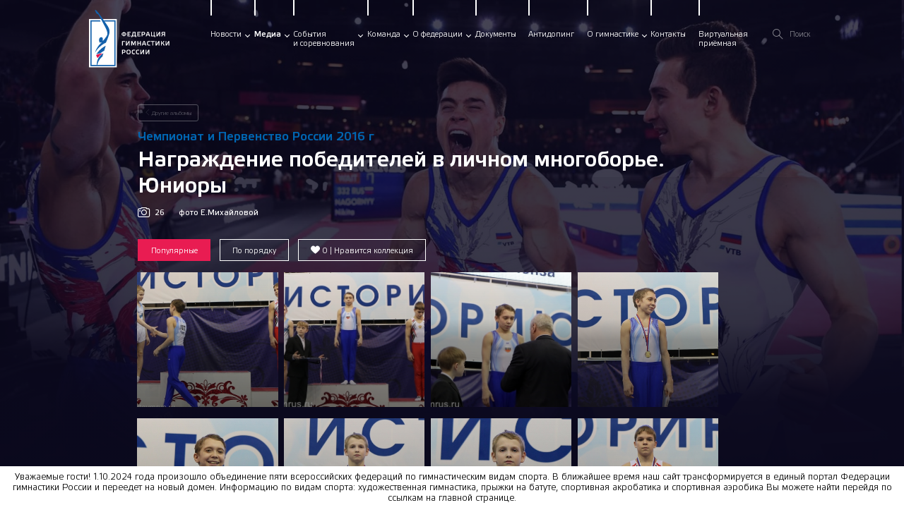

--- FILE ---
content_type: text/html; charset=UTF-8
request_url: https://sportgymrus.ru/album/487/chempionat-i-pervenstvo-rossii-2016-g-foto-e-mihajlovoj/nagrazhdenie-pobeditelej-v-lichnom-mnogobor-e-yuniory-foto-e-mihajlovoj.html
body_size: 42941
content:
<!DOCTYPE html>
<html lang="ru-RU">
<head>
  <meta charset="UTF-8">
  <meta http-equiv="X-UA-Compatible" content="IE=edge">
  <meta name="viewport" content="width=device-width, initial-scale=1, maximum-scale=1.0">

  <meta property="og:type" content="website">
  <meta property="og:site_name" content="">
  <meta property="og:title" content="Награждение победителей в личном многоборье. Юниоры " />
  <meta property="og:description" content="Официальный сайт Федерации гимнастики России">
  <meta property="og:url" content="">
  <meta property="og:locale" content="ru_RU">
  <meta property="og:image" content="img/logo.png"/>
  <meta property="og:image:type" content="image/png"/>
  <meta property="og:image:width" content="300">
  <meta property="og:image:height" content="200">

  <meta name="twitter:card" content="summary_large_image"/>
  <meta name="twitter:url" content=""/>
  <meta name="twitter:title" content="Награждение победителей в личном многоборье. Юниоры " />
  <meta name="twitter:description" content="Официальный сайт Федерации гимнастики России"/>

  <link rel="apple-touch-icon" sizes="57x57" href="/fav/apple-icon-57x57.png">
  <link rel="apple-touch-icon" sizes="60x60" href="/fav/apple-icon-60x60.png">
  <link rel="apple-touch-icon" sizes="72x72" href="/fav/apple-icon-72x72.png">
  <link rel="apple-touch-icon" sizes="76x76" href="/fav/apple-icon-76x76.png">
  <link rel="apple-touch-icon" sizes="114x114" href="/fav/apple-icon-114x114.png">
  <link rel="apple-touch-icon" sizes="120x120" href="/fav/apple-icon-120x120.png">
  <link rel="apple-touch-icon" sizes="144x144" href="/fav/apple-icon-144x144.png">
  <link rel="apple-touch-icon" sizes="152x152" href="/fav/apple-icon-152x152.png">
  <link rel="apple-touch-icon" sizes="180x180" href="/fav/apple-icon-180x180.png">
  <link rel="icon" type="image/png" sizes="192x192"  href="/fav/android-icon-192x192.png">
  <link rel="icon" type="image/png" sizes="32x32" href="/fav/favicon-32x32.png">
  <link rel="icon" type="image/png" sizes="96x96" href="/fav/favicon-96x96.png">
  <link rel="icon" type="image/png" sizes="16x16" href="/fav/favicon-16x16.png">
  <!--<link rel="manifest" href="/fav/manifest.json">-->
  <meta name="msapplication-TileColor" content="#ffffff">
  <meta name="msapplication-TileImage" content="/fav/ms-icon-144x144.png">
  <meta name="theme-color" content="#ffffff">

        <title>Награждение победителей в личном многоборье. Юниоры </title>
    <meta name="description" content="">
<meta name="keywords" content="">
<meta name="csrf-param" content="_csrf-frontend">
<meta name="csrf-token" content="gEpCzUJ54_CzS8ocPP6om2ACmTSXWMmsTyBHR4ILj9fwfDf9Aym8v8Eug156lt_hPzr4fs4Pit8tEnMI21T5ow==">

<link href="/assets/1f545629/css/bootstrap.css" rel="stylesheet">
<link href="/css/foundation-lib.css?v=03_09_21_v2" rel="stylesheet">
<link href="/css/vendor.css?v=03_09_21_v2" rel="stylesheet">
<link href="/css/style.css?v=10_06_22_v2" rel="stylesheet">
<link href="/css/corrected.css?v=07_11_24" rel="stylesheet">
<link href="/css/skin.css?v=03_09_21_v2" rel="stylesheet">
<link href="/css/hov-animations.css?v=31_10_22" rel="stylesheet">
<link href="/css/mobile.css?v=04_09_21_v5" rel="stylesheet">
<link href="/css/lightgallery.min.css" rel="stylesheet">
<link href="/css/lg-transitions.min.css" rel="stylesheet">
    <script>!function(c){"use strict";function e(e,t,n,o){var r,i=c.document,d=i.createElement("link");if(t)r=t;else{var a=(i.body||i.getElementsByTagName("head")[0]).childNodes;r=a[a.length-1]}var f=i.styleSheets;if(o)for(var l in o)o.hasOwnProperty(l)&&d.setAttribute(l,o[l]);d.rel="stylesheet",d.href=e,d.media="only x",function e(t){if(i.body)return t();setTimeout(function(){e(t)})}(function(){r.parentNode.insertBefore(d,t?r:r.nextSibling)});var s=function(e){for(var t=d.href,n=f.length;n--;)if(f[n].href===t)return e();setTimeout(function(){s(e)})};function u(){d.addEventListener&&d.removeEventListener("load",u),d.media=n||"all"}return d.addEventListener&&d.addEventListener("load",u),(d.onloadcssdefined=s)(u),d}"undefined"!=typeof exports?exports.loadCSS=e:c.loadCSS=e}("undefined"!=typeof global?global:this);</script>

    <script>
        // loadCSS('/css/foundation-lib.css?v=2')
        loadCSS('/css/vendor.css?v=23')

        // loadCSS('/css/style.css?v=2')
    </script>

    <!-- Yandex.Metrika counter -->
<script type="text/javascript" >
   (function(m,e,t,r,i,k,a){m[i]=m[i]||function(){(m[i].a=m[i].a||[]).push(arguments)};
   m[i].l=1*new Date();k=e.createElement(t),a=e.getElementsByTagName(t)[0],k.async=1,k.src=r,a.parentNode.insertBefore(k,a)})
   (window, document, "script", "https://mc.yandex.ru/metrika/tag.js", "ym");

   ym(64482979, "init", {
        clickmap:true,
        trackLinks:true,
        accurateTrackBounce:true,
        webvisor:true
   });
</script>
<noscript><div><img src="https://mc.yandex.ru/watch/64482979" style="position:absolute; left:-9999px;" alt="" /></div></noscript>
<!-- /Yandex.Metrika counter -->
</head>
<body class="has-transparent-header page--style-dark">
<div class="l-wrapper">

    <header class="l-header b-header m-abs">
    <div class="container b-header__wrp">
        <div class="row align-middle">
            <div class="column b-header__logo shrink">
                <a href="/" class="b-logo">
                    <img width="168" class="b-logo--header" src="/img/logo2.svg" />
                    <img width="60" class="b-logo--header logo-emb" src="/img/logo-emb.svg" />
                </a>
            </div>
            <div class="column b-header__menu show-for-large">
                <nav class="b-header__menu-nav">
                    <ul class="inline-list">
                        <li class="show-mobile-only"><a  href="/">Главная</a></li>
                        <li style="display:none !important;"><a class="new-event"  href="/competitions/918-kubok-rossii.html">Кубок<br />России</a></li>
                        <li><a data-toggle="aside--news"  href="/news.html">Новости</a></li>
                        <li><a data-toggle="aside--media" class="is-active" href="/albums.html">Медиа</a></li>

                        <li><a data-toggle="aside--events"  href="/competitions.html">События<br />и&nbsp;соревнования</a></li>
                        <li><a data-toggle="aside--team"  href="/team">Команда</a></li>
                        <li><a data-toggle="aside--about"  href="/o-federatsii">О&nbsp;федерации</a></li>
                        <li><a  href="/o-federatsii/ofitsial-ny-e-dokumenty.html">Документы</a></li>
                        <li><a  href="/o-federatsii/antidopingovaya-programma.html">Антидопинг</a></li>
                        <li><a data-toggle="aside--gymn"  href="/about">О&nbsp;гимнастике</a></li>
                        <li><a  href="/contacts.html">Контакты</a></li>
                        <li><a  href="/contacts.html#priemnaya">Виртуальная<br>приёмная</a></li>

                    </ul>
                </nav>
                <form class="b-header__search _fixed" onsubmit="document.location.href='/search/' + $('.b-header__search input[name=keyword]').val() + '.html'; return false;">
                    <button class="btn-icon btn-search">
                        <i class="icon-search"></i>
                    </button>
                    <input type="text" placeholder="Поиск" name="keyword">
                </form>
                <div class="b-header__auth hide">
                    <div class="b-header__auth-icn">
                        <svg viewBox="0 0 48 48" xmlns="http://www.w3.org/2000/svg" xmlns:xlink="http://www.w3.org/1999/xlink">
                            <defs>
                                <path id="auth-a" d="M0.0002 0.0004L48 0.0004 48 48 0.0002 48z" />
                            </defs>
                            <g fill="none" fill-rule="evenodd">
                                <mask id="auth-b" fill="#fff">
                                    <use xlink:href="#auth-a" />
                                </mask>
                                <path d="M40 39.076V37c0-6.272-4.464-11.519-10.38-12.736A9.994 9.994 0 0 0 34 16c0-5.514-4.486-10-10-10-5.515 0-10 4.486-10 10a9.994 9.994 0 0 0 4.38 8.264C12.464 25.481 8 30.728 8 37v2.076C4.284 35.136 2 29.83 2 24 2 11.868 11.87 2 24 2c12.131 0 22 9.868 22 22 0 5.83-2.284 11.135-6 15.076zM27 26c6.064 0 11 4.934 11 11v3.958c-.042.035-.086.066-.128.101-.395.322-.8.626-1.214.918-.093.066-.182.132-.274.196a22.713 22.713 0 0 1-3.128 1.78l-.16.071a21.967 21.967 0 0 1-5.213 1.626c-.057.011-.114.022-.17.031-.568.097-1.14.172-1.716.226-.079.007-.159.012-.239.018C25.175 45.97 24.59 46 24 46s-1.175-.03-1.758-.077c-.079-.006-.159-.01-.239-.019a22.204 22.204 0 0 1-1.886-.256 21.938 21.938 0 0 1-5.212-1.626l-.16-.072a20.94 20.94 0 0 1-1.756-.917 21.93 21.93 0 0 1-1.373-.862c-.094-.064-.183-.13-.274-.196-.414-.292-.82-.595-1.214-.918l-.128-.1V37c0-6.066 4.935-11 11-11h6zm-3-2c-4.41 0-8-3.59-8-8s3.59-8 8-8c4.411 0 8 3.59 8 8s-3.589 8-8 8zm0-24C10.767 0 0 10.766 0 24c0 7.091 3.094 13.472 8 17.87v.016l.348.3c.061.052.128.097.19.15.431.363.875.712 1.331 1.046.123.09.246.176.371.263.484.34.98.664 1.487.968.085.052.171.1.256.15.558.323 1.126.627 1.71.907l.02.008a23.93 23.93 0 0 0 3.914 1.456l.075.02c.641.176 1.293.322 1.954.443l.185.034c.638.112 1.284.201 1.94.261.073.007.15.011.223.018.66.055 1.323.09 1.996.09s1.337-.035 1.996-.09c.075-.007.15-.01.224-.018a23.296 23.296 0 0 0 1.94-.26l.184-.035a23.058 23.058 0 0 0 2.03-.463 23.93 23.93 0 0 0 3.914-1.456l.018-.008c.584-.28 1.153-.585 1.71-.908.086-.05.171-.097.256-.149.51-.304 1.004-.629 1.488-.968.124-.087.248-.173.371-.263.456-.334.9-.683 1.331-1.047.061-.052.13-.097.19-.15l.348-.299v-.017c4.906-4.398 8-10.778 8-17.869C48 10.766 37.232 0 24 0z" fill="currentColor" mask="url(#auth-b)" />
                            </g>
                        </svg>
                    </div>
                    <div class="b-header__auth-link">
                        <a href="/">Войти</a>
                    </div>
                </div>
            </div>
            
                <a class="menu-icon burger hide-for-large" href="#!" data-menu-trigger="">
                    <span class="b-burger"><i></i></span>
                </a>

        </div>
    </div>

    <!-- aside wrp-->
<div class="aside-wrp show-for-large">
<!-- aside-->
<aside class="aside-menu _disable-animation" id="aside--news" data-dropdown data-hover="true" data-hover-pane="true" data-hover-delay="0">
    <button class="close-button" data-close type="button">
        <span aria-hidden="true">&times;</span>
    </button>
    <div class="aside-menu__wrp">
        <div class="container">
            <div class="row b-section b-section--tabs">
                <div class="column small-12 aside-menu__content _offset-logo">

                    <!-- tabs nav-->
                    <div class="aside-menu__nav">
                        <div class="row">
                            <div class="column shrink">
                                <!-- tabs nav-->
                                <div class="b-tabs b-tabs--menu b-tabs--dotted">
                                    <ul class="b-tabs-list inline-list tabs-nav">
                                        <li class="is-active"><a href="#" data-tab="0" class="b-tabs__link">Интересное
                                                <span class="b-badge _red">4</span>                                            </a></li>
                                        <li><a href="#" data-tab="1" class="b-tabs__link">Важные документы
                                                <span class="b-badge _red">7</span>                                            </a></li>
                                        <li><a href="#" data-tab="2" class="b-tabs__link">Новости
                                                <span class="b-badge _red">6</span>
                                            </a></li>
                                    </ul>
                                </div>
                            </div>
                            <!-- slider nav-->
                            <div class="column shrink ml-auto text-white s-content__nav-tab">
                                <div class="tab-content">
                                    <div class="b-tab b-tab--0 is-active">
                                        <div class="s-content__nav-arrow-list js-scrollbar-nav arrow-flat">
                                            <a class="arrow-prev" href="#"><i class="icon-arrow-left"></i></a>
                                            <a class="arrow-next" href="#"><i class="icon-arrow-right"></i></a>
                                        </div>
                                    </div>
                                    <div class="b-tab b-tab--1 ">
                                        <div class="s-content__nav-arrow-list js-scrollbar-nav arrow-flat">
                                            <a class="arrow-prev" href="#"><i class="icon-arrow-left"></i></a>
                                            <a class="arrow-next" href="#"><i class="icon-arrow-right"></i></a>
                                        </div>
                                    </div>
                                    <div class="b-tab b-tab--2 ">
                                        <div class="s-content__nav-arrow-list js-scrollbar-nav arrow-flat">
                                            <a class="arrow-prev" href="#"><i class="icon-arrow-left"></i></a>
                                            <a class="arrow-next" href="#"><i class="icon-arrow-right"></i></a>
                                        </div>
                                    </div>
                                </div>
                            </div>
                        </div>
                    </div>

                    <!-- tabs-content-->
                    <div class="tab-content tab-content--padding tab-content--visible">

                        <!-- interesting -->
                        <div class="b-tab b-tab--0 is-active">
                            <div class="row row--narrow b-grid b-grid--scroll b-box-competition-list js-scrollbar-slider b-box-scrollbar b-box-scrollbar--visible scroll-container--large tab-scrollbar">
                            <div class="column w33 b-column-slider__itm">
    <div class="b-card-moments m-radius has-hover">
        <a href="https://sportgymrus.ru/competitions/1196-sportivnaya-akrobatika-vs-zvezdy-kremlya-2025.html" class="abs-link"></a>
        <div class="b-card-moments__cover">
            <div class="responsive-embed moments">
                <img class="responsive lazy" data-src="/uploads/slider/photos/79/491080/medium.jpg" alt="ВС &quot;Звезды Кремля&quot; 2025">
            </div>
        </div>
        <div class="b-card-moments__body">
            <div class="b-card-moments__footer">
                <div class="b-card-moments__tag-list">
        <span class="b-card-moments__tag _red m-text m-small">13-18.12.2025 г.МО Жаворонки</span>
</div><div class="b-card-moments__title text-slice-1"><a href="https://sportgymrus.ru/competitions/1196-sportivnaya-akrobatika-vs-zvezdy-kremlya-2025.html">ВС "Звезды Кремля" 2025</a></div><div class="b-card-moments__subtitle">Спортивная акробатика</div>            </div>
        </div>
    </div>
</div>
<div class="column w33 b-column-slider__itm">
    <div class="b-card-moments m-radius has-hover">
        <a href="https://sportgymrus.ru/competitions/1195-sportivnaya-akrobatika-vs-nikolskie-piruehty-2025.html" class="abs-link"></a>
        <div class="b-card-moments__cover">
            <div class="responsive-embed moments">
                <img class="responsive lazy" data-src="/uploads/slider/photos/80/490885/medium.jpg" alt=" ВС &quot;Никольские пируэты&quot; 2025">
            </div>
        </div>
        <div class="b-card-moments__body">
            <div class="b-card-moments__footer">
                <div class="b-card-moments__tag-list">
        <span class="b-card-moments__tag _red m-text m-small">09-12.12. 2025 г. Великий Новгород</span>
</div><div class="b-card-moments__title text-slice-1"><a href="https://sportgymrus.ru/competitions/1195-sportivnaya-akrobatika-vs-nikolskie-piruehty-2025.html"> ВС "Никольские пируэты" 2025</a></div><div class="b-card-moments__subtitle">Спортивная акробатика</div>            </div>
        </div>
    </div>
</div>
<div class="column w33 b-column-slider__itm">
    <div class="b-card-moments m-radius has-hover">
        <a href="https://sportgymrus.ru/competitions/1240-sportivnaya-gimnastika-vs-olimpijskie-nadezhdy-2025.html" class="abs-link"></a>
        <div class="b-card-moments__cover">
            <div class="responsive-embed moments">
                <img class="responsive lazy" data-src="/uploads/slider/photos/81/491023/medium.jpeg" alt="ВС &quot;Олимпийские надежды&quot; 2025">
            </div>
        </div>
        <div class="b-card-moments__body">
            <div class="b-card-moments__footer">
                <div class="b-card-moments__tag-list">
        <span class="b-card-moments__tag _red m-text m-small">08-14.12.2025 г. Уфа</span>
</div><div class="b-card-moments__title text-slice-1"><a href="https://sportgymrus.ru/competitions/1240-sportivnaya-gimnastika-vs-olimpijskie-nadezhdy-2025.html">ВС "Олимпийские надежды" 2025</a></div><div class="b-card-moments__subtitle">Спортивная гимнастика</div>            </div>
        </div>
    </div>
</div>
<div class="column w33 b-column-slider__itm">
    <div class="b-card-moments m-radius has-hover">
        <a href="https://sportgymrus.ru/news/9373-kak-projti-onlajn-kurs-cennosti-sporta-i-poluchit-sertifikat.html" class="abs-link"></a>
        <div class="b-card-moments__cover">
            <div class="responsive-embed moments">
                <img class="responsive lazy" data-src="/uploads/slider/photos/35/420557/Снимок экрана 2024-03-27 в 21-medium.png" alt="Как пройти онлайн-курс «Ценности спорта» и получить сертификат">
            </div>
        </div>
        <div class="b-card-moments__body">
            <div class="b-card-moments__footer">
                <div class="b-card-moments__tag-list">
        <span class="b-card-moments__tag _red m-text m-small">юные спортсмены от 7 до 13 лет</span>
</div><div class="b-card-moments__title text-slice-1"><a href="https://sportgymrus.ru/news/9373-kak-projti-onlajn-kurs-cennosti-sporta-i-poluchit-sertifikat.html">Как пройти онлайн-курс «Ценности спорта» и получить сертификат</a></div><div class="b-card-moments__subtitle">Как пройти онлайн-курс «Ценности спорта» и получить сертификат ребенку от 7 до 13 лет</div>            </div>
        </div>
    </div>
</div>
                            </div>
                        </div>

                        <!-- important docs -->
                        <div class="b-tab b-tab--1 ">
                            <div class="row row--narrow b-grid b-grid--scroll b-box-competition-list js-scrollbar-slider b-box-scrollbar b-box-scrollbar--visible tab-scrollbar">
                            <div class="column w25 b-column-slider__itm b-tile-card-list__itm">
    <div class="b-tile-card has-hover b-tile-card--new">
        <div class="b-tile-card__badge">Новое!</div>        <div class="b-tile-card__body">
            <div class="b-tile-card__date mb-1">25 января 2026</div>
            <div class="b-tile-card__txt text-slice-5">
            Художественная гимнастика. Положение  на 2026 год            </div>
        </div>
        <div class="b-tile-card__footer text-right">
            <span class="icn-wrp title-4 ">
                <i class="icon-pdf"></i>
            </span>
        </div>
        <a class="abs-link" href="/docs/227-227-hudozhestvennaya-gimnastika-polozhenie-na-2026-god.html"></a>
    </div>
</div>
<div class="column w25 b-column-slider__itm b-tile-card-list__itm">
    <div class="b-tile-card has-hover b-tile-card--new">
        <div class="b-tile-card__badge">Новое!</div>        <div class="b-tile-card__body">
            <div class="b-tile-card__date mb-1">23 января 2026</div>
            <div class="b-tile-card__txt text-slice-5">
            Спортивная гимнастика. Информационное письмо No 2 о заявлении спортсменов 2008 г.р. об участии в соревнованиях по виду спорта «спортивная гимнастика» среди юниоров (15-18 лет) в 2026 году            </div>
        </div>
        <div class="b-tile-card__footer text-right">
            <span class="icn-wrp title-4 ">
                <i class="icon-pdf"></i>
            </span>
        </div>
        <a class="abs-link" href="/docs/226-226-sportivnaya-gimnastika-informacionnoe-pismo-no-2-o-zayavlenii-sportsmenov-2008-gr-ob-uchastii-v-sorevnovaniyah-po-vidu-sporta-sportivnaya-gimnastika-sredi-yuniorov-15-18-let-v-2026-godu.html"></a>
    </div>
</div>
<div class="column w25 b-column-slider__itm b-tile-card-list__itm">
    <div class="b-tile-card has-hover b-tile-card--new">
        <div class="b-tile-card__badge">Новое!</div>        <div class="b-tile-card__body">
            <div class="b-tile-card__date mb-1">21 января 2026</div>
            <div class="b-tile-card__txt text-slice-5">
            Антидопинговые декларации участников спортивных мероприятий            </div>
        </div>
        <div class="b-tile-card__footer text-right">
            <span class="icn-wrp title-4 ">
                <i class="icon-pdf"></i>
            </span>
        </div>
        <a class="abs-link" href="/docs/213-213-antidopingovye-deklaracii-uchastnikov-mezhdunarodnyh-sportivnyh-meropriyatij.html"></a>
    </div>
</div>
<div class="column w25 b-column-slider__itm b-tile-card-list__itm">
    <div class="b-tile-card has-hover b-tile-card--new">
        <div class="b-tile-card__badge">Новое!</div>        <div class="b-tile-card__body">
            <div class="b-tile-card__date mb-1">19 января 2026</div>
            <div class="b-tile-card__txt text-slice-5">
            Спортивная гимнастика. О подтверждении звания "Спортивный судья Всероссийской категории"  (Распоряжение №1 от 19.01.2026г.  мужские судьи)            </div>
        </div>
        <div class="b-tile-card__footer text-right">
            <span class="icn-wrp title-4 ">
                <i class="icon-pdf"></i>
            </span>
        </div>
        <a class="abs-link" href="/docs/225-225-sportivnaya-gimnastika-o-podtverzhdenii-zvaniya-sportivnyi-sudya-vserossiiskoi-kategorii-rasporyazhenie-1-ot-19012026g-muzhskie-sudi.html"></a>
    </div>
</div>
<div class="column w25 b-column-slider__itm b-tile-card-list__itm">
    <div class="b-tile-card has-hover b-tile-card--new">
        <div class="b-tile-card__badge">Новое!</div>        <div class="b-tile-card__body">
            <div class="b-tile-card__date mb-1">15 января 2026</div>
            <div class="b-tile-card__txt text-slice-5">
            Информационное письмо   "О порядке присвоения спортивных званий и разрядов (ЕВСК)"            </div>
        </div>
        <div class="b-tile-card__footer text-right">
            <span class="icn-wrp title-4 ">
                <i class="icon-pdf"></i>
            </span>
        </div>
        <a class="abs-link" href="/docs/224-224-informacionnoe-pismo-o-poryadke-prisvoeniya-sportivnye-zvanij-i-razryadov-evsk.html"></a>
    </div>
</div>
<div class="column w25 b-column-slider__itm b-tile-card-list__itm">
    <div class="b-tile-card has-hover b-tile-card--new">
        <div class="b-tile-card__badge">Новое!</div>        <div class="b-tile-card__body">
            <div class="b-tile-card__date mb-1">14 января 2026</div>
            <div class="b-tile-card__txt text-slice-5">
            Спортивная акробатика. Календарь всероссийских и международных соревнований на 2026 год (проект)            </div>
        </div>
        <div class="b-tile-card__footer text-right">
            <span class="icn-wrp title-4 ">
                <i class="icon-pdf"></i>
            </span>
        </div>
        <a class="abs-link" href="/docs/220-220-sportivnaya-akrobatika-kalendar-vserossiiskih-i-mezhdunarodnyh-sorevnovanii-na-2026-god-proekt.html"></a>
    </div>
</div>
<div class="column w25 b-column-slider__itm b-tile-card-list__itm">
    <div class="b-tile-card has-hover b-tile-card--new">
        <div class="b-tile-card__badge">Новое!</div>        <div class="b-tile-card__body">
            <div class="b-tile-card__date mb-1">12 января 2026</div>
            <div class="b-tile-card__txt text-slice-5">
            Спортивная гимнастика. Положение о межрегиональных и всероссийских официальных спортивных соревнований на 2026 год, календарь ЕКП (ч.II) на 2026 год.            </div>
        </div>
        <div class="b-tile-card__footer text-right">
            <span class="icn-wrp title-4 ">
                <i class="icon-pdf"></i>
            </span>
        </div>
        <a class="abs-link" href="/docs/221-221-sportivnaya-gimnastika-polozhenie-o-mezhregionalnyh-i-vserossijskih-oficialnyh-sportivnyh-sorevnovaniya-na-2026-god-proekt-ot-19122025-2.html"></a>
    </div>
</div>
<div class="column w25 b-column-slider__itm b-tile-card-list__itm">
    <div class="b-tile-card has-hover ">
                <div class="b-tile-card__body">
            <div class="b-tile-card__date mb-1">4 января 2026</div>
            <div class="b-tile-card__txt text-slice-5">
            Художественная гимнастика. О проведении просмотра спортсменов 2012-2013 годов рождения в молодежную спортивную сборную команду России в групповых упражнениях            </div>
        </div>
        <div class="b-tile-card__footer text-right">
            <span class="icn-wrp title-4 ">
                <i class="icon-pdf"></i>
            </span>
        </div>
        <a class="abs-link" href="/docs/223-223-hudozhestvennaya-gimnastika-o-provedenii-prosmotra-sportsmenov-2012-2013-godov-rozhdeniya-v-molodezhnuyu-sportivnuyu-sbornuyu-komandu-rossii-v-gruppovyh-uprazhneniyah.html"></a>
    </div>
</div>
<div class="column w25 b-column-slider__itm b-tile-card-list__itm">
    <div class="b-tile-card has-hover ">
                <div class="b-tile-card__body">
            <div class="b-tile-card__date mb-1">12 декабря 2025</div>
            <div class="b-tile-card__txt text-slice-5">
            Прыжки на батуте.  Положение о межрегиональных и всероссийских официальных спортивных соревнованиях на 2026 год, календарь соревнований на  2026 год с ФМ            </div>
        </div>
        <div class="b-tile-card__footer text-right">
            <span class="icn-wrp title-4 ">
                <i class="icon-pdf"></i>
            </span>
        </div>
        <a class="abs-link" href="/docs/219-219-pryzhki-na-batute-polozhenie-o-mezhregionalnyh-i-vserossijskih-oficialnyh-sportivnyh-sorevnovaniyah-na-2026-god.html"></a>
    </div>
</div>
<div class="column w25 b-column-slider__itm b-tile-card-list__itm">
    <div class="b-tile-card has-hover ">
                <div class="b-tile-card__body">
            <div class="b-tile-card__date mb-1">11 декабря 2025</div>
            <div class="b-tile-card__txt text-slice-5">
            Художественная гимнастика. ЕКП (часть II) на 2026 год (проект), Положение о  межрегиональных и всероссийских официальных спортивный соревнованиях на  2026 год (проект)            </div>
        </div>
        <div class="b-tile-card__footer text-right">
            <span class="icn-wrp title-4 ">
                <i class="icon-pdf"></i>
            </span>
        </div>
        <a class="abs-link" href="/docs/218-218-hudozhestvennaya-gimnastika-ekp-chast-ii-na-2026-god-proekt-polozhenie-o-mezhregionalnyh-i-vserossiiskih-oficialnyh-sportivnyi-sorevnovaniyah-na-2026-god-proekt.html"></a>
    </div>
</div>
<div class="column w25 b-column-slider__itm b-tile-card-list__itm">
    <div class="b-tile-card has-hover ">
                <div class="b-tile-card__body">
            <div class="b-tile-card__date mb-1">3 декабря 2025</div>
            <div class="b-tile-card__txt text-slice-5">
            Художественная гимнастика. Всероссийские тренерские курсы 16-19 декабря 2025 г. Рязань            </div>
        </div>
        <div class="b-tile-card__footer text-right">
            <span class="icn-wrp title-4 ">
                <i class="icon-pdf"></i>
            </span>
        </div>
        <a class="abs-link" href="/docs/217-217-hudozhestvennaya-gimnastika-vserossijskie-trenerskie-kursy-16-19-dekabrya-2025-g-ryazan.html"></a>
    </div>
</div>
<div class="column w25 b-column-slider__itm b-tile-card-list__itm">
    <div class="b-tile-card has-hover ">
                <div class="b-tile-card__body">
            <div class="b-tile-card__date mb-1">10 ноября 2025</div>
            <div class="b-tile-card__txt text-slice-5">
            Запрещенный список 2026 года, обзор основных изменений 2026 и программа мониторинга 2026            </div>
        </div>
        <div class="b-tile-card__footer text-right">
            <span class="icn-wrp title-4 ">
                <i class="icon-pdf"></i>
            </span>
        </div>
        <a class="abs-link" href="/docs/214-214-zapreshchennyj-spisok-2026-god.html"></a>
    </div>
</div>
<div class="column w25 b-column-slider__itm b-tile-card-list__itm">
    <div class="b-tile-card has-hover ">
                <div class="b-tile-card__body">
            <div class="b-tile-card__date mb-1">31 октября 2025</div>
            <div class="b-tile-card__txt text-slice-5">
            Спортивная аэробика. Положение о межрегиональных и всероссийских официальных спортивных соревнованиях на 2026 год            </div>
        </div>
        <div class="b-tile-card__footer text-right">
            <span class="icn-wrp title-4 ">
                <i class="icon-pdf"></i>
            </span>
        </div>
        <a class="abs-link" href="/docs/210-210-sportivnaya-aehrobika-polozhenie-o-mezhregionalnyh-i-vserossiiskih-oficialnyh-sportivnyh-sorevnovaniyah-na-2026-god.html"></a>
    </div>
</div>
<div class="column w25 b-column-slider__itm b-tile-card-list__itm">
    <div class="b-tile-card has-hover ">
                <div class="b-tile-card__body">
            <div class="b-tile-card__date mb-1">27 октября 2025</div>
            <div class="b-tile-card__txt text-slice-5">
            Спортивная гимнастика. Информационное письмо о формировании состава судей на ВС "Олимпийские надежды" 2025            </div>
        </div>
        <div class="b-tile-card__footer text-right">
            <span class="icn-wrp title-4 ">
                <i class="icon-pdf"></i>
            </span>
        </div>
        <a class="abs-link" href="/docs/208-208-sportivnaya-gimnastika-informacionnoe-pismo-o-formirovanii-sostava-sudei-na-vs-olimpiiskie-nadezhdy-2025.html"></a>
    </div>
</div>
<div class="column w25 b-column-slider__itm b-tile-card-list__itm">
    <div class="b-tile-card has-hover ">
                <div class="b-tile-card__body">
            <div class="b-tile-card__date mb-1">9 октября 2025</div>
            <div class="b-tile-card__txt text-slice-5">
            Спортивная гимнастика. Изменение в Положение на 2025 год (Первенство России 2025. Требования к участникам и условия их допуска)            </div>
        </div>
        <div class="b-tile-card__footer text-right">
            <span class="icn-wrp title-4 ">
                <i class="icon-pdf"></i>
            </span>
        </div>
        <a class="abs-link" href="/docs/207-207-sportivnaya-gimnastika-izmenenie-v-polozhenie-na-2025-god.html"></a>
    </div>
</div>
<div class="column w25 b-column-slider__itm b-tile-card-list__itm">
    <div class="b-tile-card has-hover ">
                <div class="b-tile-card__body">
            <div class="b-tile-card__date mb-1">17 сентября 2025</div>
            <div class="b-tile-card__txt text-slice-5">
            Информационное письмо о включении спортивных и физкультурных мероприятий в ЕКП            </div>
        </div>
        <div class="b-tile-card__footer text-right">
            <span class="icn-wrp title-4 ">
                <i class="icon-pdf"></i>
            </span>
        </div>
        <a class="abs-link" href="/docs/206-206-informacionnoe-pismo-o-vklyuchenii-sportivnyh-i-fizkulturnyh-meropriyatii-v-ekp.html"></a>
    </div>
</div>
<div class="column w25 b-column-slider__itm b-tile-card-list__itm">
    <div class="b-tile-card has-hover ">
                <div class="b-tile-card__body">
            <div class="b-tile-card__date mb-1">15 сентября 2025</div>
            <div class="b-tile-card__txt text-slice-5">
            Информационное письмо ФГ - 3046 от 15.09.2025 об изменениях требований к  спортивной дисциплине "без предмета упражнение" и требований к упражнениям с предметами для юношеских спортивных разрядов по  художественной гимнастике            </div>
        </div>
        <div class="b-tile-card__footer text-right">
            <span class="icn-wrp title-4 ">
                <i class="icon-pdf"></i>
            </span>
        </div>
        <a class="abs-link" href="/docs/[base64].html"></a>
    </div>
</div>
<div class="column w25 b-column-slider__itm b-tile-card-list__itm">
    <div class="b-tile-card has-hover ">
                <div class="b-tile-card__body">
            <div class="b-tile-card__date mb-1">14 июля 2025</div>
            <div class="b-tile-card__txt text-slice-5">
            Художественная гимнастика. Информационное письмо о соблюдении требований для присвоении квалификационной категории спортивного судьи (ФГ-2228 от 14.07.2025г.)            </div>
        </div>
        <div class="b-tile-card__footer text-right">
            <span class="icn-wrp title-4 ">
                <i class="icon-pdf"></i>
            </span>
        </div>
        <a class="abs-link" href="/docs/202-202-hudozhestvennaya-gimnastika-informacionnoe-pismo-o-soblyudenii-trebovanij-dlya-prisvoenii-kvalifikacionnoj-kategorii-sportivnogo-sudi-fg-2228-ot-14072025g.html"></a>
    </div>
</div>
<div class="column w25 b-column-slider__itm b-tile-card-list__itm">
    <div class="b-tile-card has-hover ">
                <div class="b-tile-card__body">
            <div class="b-tile-card__date mb-1">10 июля 2025</div>
            <div class="b-tile-card__txt text-slice-5">
            Руководителям региональных спортивных федераций развивающих спортивную гимнастику (о снижении возраста зачисления на этап начальной подготовки для мальчиков и девочек)            </div>
        </div>
        <div class="b-tile-card__footer text-right">
            <span class="icn-wrp title-4 ">
                <i class="icon-pdf"></i>
            </span>
        </div>
        <a class="abs-link" href="/docs/201-201-rukovoditelyam-regionalnyh-sportivnyh-federacii-razvivayushchih-sportivnuyu-gimnastiku-o-snizhenii-vozrasta-zachisleniya-na-ehtap-nachalnoi-podgotovki-dlya-malchikov-i-devochek.html"></a>
    </div>
</div>
<div class="column w25 b-column-slider__itm b-tile-card-list__itm">
    <div class="b-tile-card has-hover ">
                <div class="b-tile-card__body">
            <div class="b-tile-card__date mb-1">23 апреля 2025</div>
            <div class="b-tile-card__txt text-slice-5">
            Административно - управленческий аппарат ФГР            </div>
        </div>
        <div class="b-tile-card__footer text-right">
            <span class="icn-wrp title-4 ">
                <i class="icon-pdf"></i>
            </span>
        </div>
        <a class="abs-link" href="/docs/199-199-administrativno-upravlencheskij-apparat-fgr.html"></a>
    </div>
</div>
                            </div>
                        </div>

                        <!-- news -->
                        <div class="b-tab b-tab--2 ">
                            <div class="row row--narrow b-grid b-grid--scroll b-box-competition-list js-scrollbar-slider b-box-scrollbar b-box-scrollbar--visible tab-scrollbar b-box-scrollbar--equal">
                                <div class="column w25 b-column-slider__itm">
    <div class="b-box-news b-box-news--index m-radius m-shadow">
        <div class="b-box-news__pic">
          <a href="/news/10117-fgr-s-glubokoj-skorbyu-soobshchaet-chto-26-yanvarya-2026-goda-skonchalsya-ztr-po-sportivnoj-gimnastike-vyacheslav-nikolaevich-savelev.html" class="abs-link"></a>
            <div class="responsive-embed index-news">
                <img class="responsive lazy" src="/uploads/news/main/10117/491544/Савельев1-medium.jpg" alt="ФГР с глубокой скорбью сообщает, что 26 января 2026 года скончался ЗТР по спортивной гимнастике Вячеслав Николаевич Савельев">
            </div>
        </div>
        <div class="b-box-news__body">
            <div class="b-box-news__date">27 января 2026</div>
            <div class="b-box-news__title text-slice-4">
                <a href="/news/10117-fgr-s-glubokoj-skorbyu-soobshchaet-chto-26-yanvarya-2026-goda-skonchalsya-ztr-po-sportivnoj-gimnastike-vyacheslav-nikolaevich-savelev.html">ФГР с глубокой скорбью сообщает, что 26 января 2026 года скончался ЗТР по спортивной гимнастике Вячеслав Николаевич Савельев</a>
            </div>
            <div class="b-box-news__lbl"></div>

        </div>
    </div>
</div>
<div class="column w25 b-column-slider__itm">
    <div class="b-box-news b-box-news--index m-radius m-shadow">
        <div class="b-box-news__pic">
          <a href="/news/10116-bladceva-nazvala-chempionaty-mira-i-evropy-glavnymi-startami-sezona.html" class="abs-link"></a>
            <div class="responsive-embed index-news">
                <img class="responsive lazy" src="/uploads/news/main/10116/491542/medium.jpg" alt="​Бладцева назвала чемпионаты мира и Европы главными стартами сезона">
            </div>
        </div>
        <div class="b-box-news__body">
            <div class="b-box-news__date">27 января 2026</div>
            <div class="b-box-news__title text-slice-4">
                <a href="/news/10116-bladceva-nazvala-chempionaty-mira-i-evropy-glavnymi-startami-sezona.html">​Бладцева назвала чемпионаты мира и Европы главными стартами сезона</a>
            </div>
            <div class="b-box-news__lbl"></div>

        </div>
    </div>
</div>
<div class="column w25 b-column-slider__itm">
    <div class="b-box-news b-box-news--index m-radius m-shadow">
        <div class="b-box-news__pic">
          <a href="/news/10115-fgr-pozdravlyaet-s-dnem-rozhdeniya-dvukratnuyu-olimpijskuyu-chempionku-zms-sssr-lidiyu-gavrilovnu-ivanovu.html" class="abs-link"></a>
            <div class="responsive-embed index-news">
                <img class="responsive lazy" src="/uploads/news/main/10115/491539/medium.jpg" alt="ФГР поздравляет с днем рождения двукратную Олимпийскую чемпионку, ЗМС СССР  Лидию Гавриловну Иванову">
            </div>
        </div>
        <div class="b-box-news__body">
            <div class="b-box-news__date">27 января 2026</div>
            <div class="b-box-news__title text-slice-4">
                <a href="/news/10115-fgr-pozdravlyaet-s-dnem-rozhdeniya-dvukratnuyu-olimpijskuyu-chempionku-zms-sssr-lidiyu-gavrilovnu-ivanovu.html">ФГР поздравляет с днем рождения двукратную Олимпийскую чемпионку, ЗМС СССР  Лидию Гавриловну Иванову</a>
            </div>
            <div class="b-box-news__lbl"></div>

        </div>
    </div>
</div>
<div class="column w25 b-column-slider__itm">
    <div class="b-box-news b-box-news--index m-radius m-shadow">
        <div class="b-box-news__pic">
          <a href="/news/9857-v-den-rozhdeniya-zms-sssr-shahlina-borisa-anfiyanovicha-legendy-otechestvennoj-sportivnoj-gimnastiki.html" class="abs-link"></a>
            <div class="responsive-embed index-news">
                <img class="responsive lazy" src="/uploads/news/main/9857/453346/medium.png" alt="В день рождения ЗМС СССР Шахлина Бориса Анфияновича - &quot;Легенды отечественной спортивной гимнастики&quot;">
            </div>
        </div>
        <div class="b-box-news__body">
            <div class="b-box-news__date">27 января 2026</div>
            <div class="b-box-news__title text-slice-4">
                <a href="/news/9857-v-den-rozhdeniya-zms-sssr-shahlina-borisa-anfiyanovicha-legendy-otechestvennoj-sportivnoj-gimnastiki.html">В день рождения ЗМС СССР Шахлина Бориса Анфияновича - "Легенды отечественной спортивной гимнастики"</a>
            </div>
            <div class="b-box-news__lbl"></div>

        </div>
    </div>
</div>
<div class="column w25 b-column-slider__itm">
    <div class="b-box-news b-box-news--index m-radius m-shadow">
        <div class="b-box-news__pic">
          <a href="/news/ivanova-lidiya-gavrilovna.html" class="abs-link"></a>
            <div class="responsive-embed index-news">
                <img class="responsive lazy" src="/uploads/news/main/6432/453347/medium.png" alt="В день рождения ЗМС СССР Ивановой  Лидии Гавриловны - &quot;Легенды отечественной спортивной гимнастики&quot;">
            </div>
        </div>
        <div class="b-box-news__body">
            <div class="b-box-news__date">27 января 2026</div>
            <div class="b-box-news__title text-slice-4">
                <a href="/news/ivanova-lidiya-gavrilovna.html">В день рождения ЗМС СССР Ивановой  Лидии Гавриловны - "Легенды отечественной спортивной гимнастики"</a>
            </div>
            <div class="b-box-news__lbl"></div>

        </div>
    </div>
</div>
<div class="column w25 b-column-slider__itm">
    <div class="b-box-news b-box-news--index m-radius m-shadow">
        <div class="b-box-news__pic">
          <a href="/news/10114-v-den-rozhdeniya-zms-sssr-yurchenko-natali-vladimirovny-legendy-otechestvennoj-sportivnoj-gimnastiki.html" class="abs-link"></a>
            <div class="responsive-embed index-news">
                <img class="responsive lazy" src="/uploads/news/main/10114/491537/medium.png" alt="В день рождения ЗМС СССР Юрченко Натальи Владимировны - &quot;Легенды отечественной спортивной гимнастики&quot;">
            </div>
        </div>
        <div class="b-box-news__body">
            <div class="b-box-news__date">26 января 2026</div>
            <div class="b-box-news__title text-slice-4">
                <a href="/news/10114-v-den-rozhdeniya-zms-sssr-yurchenko-natali-vladimirovny-legendy-otechestvennoj-sportivnoj-gimnastiki.html">В день рождения ЗМС СССР Юрченко Натальи Владимировны - "Легенды отечественной спортивной гимнастики"</a>
            </div>
            <div class="b-box-news__lbl"></div>

        </div>
    </div>
</div>
<div class="column w25 b-column-slider__itm">
    <div class="b-box-news b-box-news--index m-radius m-shadow">
        <div class="b-box-news__pic">
          <a href="/news/10113-fgr-informiruet-o-podache-apellyacii-v-cas-po-delu-viktorii-listunovoj.html" class="abs-link"></a>
            <div class="responsive-embed index-news">
                <img class="responsive lazy" src="/uploads/news/main/10113/491534/medium.jpg" alt="ФГР информирует о подаче апелляции в CAS по делу Виктории Листуновой">
            </div>
        </div>
        <div class="b-box-news__body">
            <div class="b-box-news__date">23 января 2026</div>
            <div class="b-box-news__title text-slice-4">
                <a href="/news/10113-fgr-informiruet-o-podache-apellyacii-v-cas-po-delu-viktorii-listunovoj.html">ФГР информирует о подаче апелляции в CAS по делу Виктории Листуновой</a>
            </div>
            <div class="b-box-news__lbl"></div>

        </div>
    </div>
</div>
<div class="column w25 b-column-slider__itm">
    <div class="b-box-news b-box-news--index m-radius m-shadow">
        <div class="b-box-news__pic">
          <a href="/news/10112-world-gymnastics-rasshirila-perechen-sportsmenov-trenerov-i-specialistov-dopushchennyh-k-uchastiyu-v-sorevnovaniyah-v-nejtralnom-statuse.html" class="abs-link"></a>
            <div class="responsive-embed index-news">
                <img class="responsive lazy" src="/uploads/news/main/10112/491533/medium.jpg" alt="World Gymnastics расширила перечень спортсменов, тренеров и специалистов, допущенных к участию в соревнованиях в нейтральном статусе">
            </div>
        </div>
        <div class="b-box-news__body">
            <div class="b-box-news__date">21 января 2026</div>
            <div class="b-box-news__title text-slice-4">
                <a href="/news/10112-world-gymnastics-rasshirila-perechen-sportsmenov-trenerov-i-specialistov-dopushchennyh-k-uchastiyu-v-sorevnovaniyah-v-nejtralnom-statuse.html">World Gymnastics расширила перечень спортсменов, тренеров и специалистов, допущенных к участию в соревнованиях в нейтральном статусе</a>
            </div>
            <div class="b-box-news__lbl"></div>

        </div>
    </div>
</div>
<div class="column w25 b-column-slider__itm">
    <div class="b-box-news b-box-news--index m-radius m-shadow">
        <div class="b-box-news__pic">
          <a href="/news/10111-fgr-pozdravlyaet-s-dnem-rozhdeniya-dvukratnuyu-olimpijskuyu-chempionku-zms-rossii-svetlanu-vasilevnu-horkinu.html" class="abs-link"></a>
            <div class="responsive-embed index-news">
                <img class="responsive lazy" src="/uploads/news/main/10111/491531/medium.jpg" alt="ФГР поздравляет с днем рождения двукратную Олимпийскую чемпионку, ЗМС России  Светлану Васильевну Хоркину">
            </div>
        </div>
        <div class="b-box-news__body">
            <div class="b-box-news__date">19 января 2026</div>
            <div class="b-box-news__title text-slice-4">
                <a href="/news/10111-fgr-pozdravlyaet-s-dnem-rozhdeniya-dvukratnuyu-olimpijskuyu-chempionku-zms-rossii-svetlanu-vasilevnu-horkinu.html">ФГР поздравляет с днем рождения двукратную Олимпийскую чемпионку, ЗМС России  Светлану Васильевну Хоркину</a>
            </div>
            <div class="b-box-news__lbl"></div>

        </div>
    </div>
</div>
<div class="column w25 b-column-slider__itm">
    <div class="b-box-news b-box-news--index m-radius m-shadow">
        <div class="b-box-news__pic">
          <a href="/news/10110-v-den-rozhdeniya-zms-rossii-svetlany-vasilevny-horkinoj-legendy-otechestvennoj-sportivnoj-gimnastiki.html" class="abs-link"></a>
            <div class="responsive-embed index-news">
                <img class="responsive lazy" src="/uploads/news/main/10110/491530/medium.jpeg" alt="В день рождения ЗМС России Светланы Васильевны Хоркиной - &quot;Легенды отечественной спортивной гимнастики&quot;">
            </div>
        </div>
        <div class="b-box-news__body">
            <div class="b-box-news__date">19 января 2026</div>
            <div class="b-box-news__title text-slice-4">
                <a href="/news/10110-v-den-rozhdeniya-zms-rossii-svetlany-vasilevny-horkinoj-legendy-otechestvennoj-sportivnoj-gimnastiki.html">В день рождения ЗМС России Светланы Васильевны Хоркиной - "Легенды отечественной спортивной гимнастики"</a>
            </div>
            <div class="b-box-news__lbl"></div>

        </div>
    </div>
</div>
                            </div>
                        </div>
                    </div>

                    <!-- nav footer-->
                    <div class="aside-menu__nav">
                        <div class="row mt-3">
                            <div class="column small-12">
                                <a class="btn radius-0 no-border" href="/news.html">В раздел новости</a>
                            </div>
                        </div>
                    </div>

                </div>
            </div>
        </div>
    </div>
</aside>
<!-- aside-->
<aside class="aside-menu _disable-animation" id="aside--media" data-dropdown data-hover="true" data-hover-pane="true" data-hover-delay="0">
    <button class="close-button" data-close type="button">
        <span aria-hidden="true">&times;</span>
    </button>
    <div class="aside-menu__wrp">
        <div class="container">
            <div class="row b-section b-section--tabs">
                <div class="column small-12 aside-menu__content _offset-logo">

                    <!-- tabs nav-->
                    <div class="aside-menu__nav">
                        <div class="row">
                            <div class="column shrink">
                                <!-- tabs nav-->
                                <div class="b-tabs b-tabs--menu b-tabs--dotted">
                                    <ul class="b-tabs-list inline-list tabs-nav">
                                        <li class="is-active">
                                            <a href="#" data-tab="0" class="b-tabs__link">
                                                Фотоотчеты
                                                                                            </a>
                                        </li>
                                        <li>
                                            <a href="#" data-tab="1" class="b-tabs__link">
                                                Видеоподборки
                                                <!--<span class="b-badge _red">2</span>-->
                                            </a>
                                        </li>
                                    </ul>
                                </div>
                            </div>
                            <!-- slider nav-->
                            <div class="column shrink ml-auto text-white s-content__nav-tab">
                                <div class="tab-content">
                                    <div class="b-tab b-tab--0 is-active">
                                        <div class="s-content__nav-arrow-list js-scrollbar-nav arrow-flat">
                                            <a class="arrow-prev" href="#"><i class="icon-arrow-left"></i></a>
                                            <a class="arrow-next" href="#"><i class="icon-arrow-right"></i></a>
                                        </div>
                                    </div>
                                    <div class="b-tab b-tab--1 ">
                                        <div class="s-content__nav-arrow-list js-scrollbar-nav arrow-flat">
                                            <a class="arrow-prev" href="#"><i class="icon-arrow-left"></i></a>
                                            <a class="arrow-next" href="#"><i class="icon-arrow-right"></i></a>
                                        </div>
                                    </div>
                                </div>
                            </div>
                        </div>
                    </div>

                    <!-- tabs-content-->
                    <div class="tab-content tab-content--padding tab-content--visible">
                        <div class="b-tab b-tab--0 is-active">
                            <div class="row row--narrow b-grid b-grid--scroll b-box-competition-list js-scrollbar-slider b-box-scrollbar b-box-scrollbar--visible tab-scrollbar">
                                <!-- albums -->
                                <div class="column w33 b-column-slider__itm">
    <div class="b-card-moments m-radius has-hover">
        <a href="/album/1808/1808-hudozhestvennaya-gimnastika-vs-nadezhdy-rossii-2025.html" class="abs-link"></a>
        <div class="b-card-moments__cover">
            <div class="responsive-embed moments">
                <img class="responsive lazy" data-src="/uploads/media/photos/1808/491083/medium.jpg" alt="Художественная гимнастика. ВС &quot;Надежды России&quot; 2025">
            </div>
        </div>

        <div class="b-card-moments__body">
            <div class="b-card-moments__footer">
                                <div class="b-card-moments__subtitle"></div>
                <div class="b-card-moments__title ">
                    <a href="/album/1808/1808-hudozhestvennaya-gimnastika-vs-nadezhdy-rossii-2025.html">Художественная гимнастика. ВС &quot;Надежды России&quot; 2025</a>
                </div>
            </div>
        </div>

    </div>
</div>
<div class="column w33 b-column-slider__itm">
    <div class="b-card-moments m-radius has-hover">
        <a href="/album/1807/1807-zakrytyj-pokaz-filma-fenomen-artura.html" class="abs-link"></a>
        <div class="b-card-moments__cover">
            <div class="responsive-embed moments">
                <img class="responsive lazy" data-src="/uploads/media/photos/1807/490978/MEN23115-medium.jpg" alt="Закрытый показ фильма &quot;Феномен Артура&quot;">
            </div>
        </div>

        <div class="b-card-moments__body">
            <div class="b-card-moments__footer">
                                <div class="b-card-moments__subtitle"></div>
                <div class="b-card-moments__title ">
                    <a href="/album/1807/1807-zakrytyj-pokaz-filma-fenomen-artura.html">Закрытый показ фильма &quot;Феномен Артура&quot;</a>
                </div>
            </div>
        </div>

    </div>
</div>
<div class="column w33 b-column-slider__itm">
    <div class="b-card-moments m-radius has-hover">
        <a href="/album/1802/1802-vozvrashchenie-rossijskih-gimnastov-s-3-go-chempionata-mira-po-sportivnoj-gimnastike-sredi-yuniorov.html" class="abs-link"></a>
        <div class="b-card-moments__cover">
            <div class="responsive-embed moments">
                <img class="responsive lazy" data-src="/uploads/media/photos/1802/489863/MEN20447-medium.jpg" alt="Возвращение российских гимнастов с 3-го Чемпионата мира по спортивной гимнастике среди юниоров">
            </div>
        </div>

        <div class="b-card-moments__body">
            <div class="b-card-moments__footer">
                                <div class="b-card-moments__subtitle"></div>
                <div class="b-card-moments__title ">
                    <a href="/album/1802/1802-vozvrashchenie-rossijskih-gimnastov-s-3-go-chempionata-mira-po-sportivnoj-gimnastike-sredi-yuniorov.html">Возвращение российских гимнастов с 3-го Чемпионата мира по спортивной гимнастике среди юниоров</a>
                </div>
            </div>
        </div>

    </div>
</div>
<div class="column w33 b-column-slider__itm">
    <div class="b-card-moments m-radius has-hover">
        <a href="/album/1799/1799-ms-kubok-olimpijskogo-chempiona-mya-voronina-2025.html" class="abs-link"></a>
        <div class="b-card-moments__cover">
            <div class="responsive-embed moments">
                <img class="responsive lazy" data-src="/uploads/media/photos/1799/489736/Воронин 2025-medium.jpg" alt="МС &quot;Кубок Олимпийского чемпиона М.Я. Воронина&quot; 2025">
            </div>
        </div>

        <div class="b-card-moments__body">
            <div class="b-card-moments__footer">
                                <div class="b-card-moments__subtitle"></div>
                <div class="b-card-moments__title ">
                    <a href="/album/1799/1799-ms-kubok-olimpijskogo-chempiona-mya-voronina-2025.html">МС &quot;Кубок Олимпийского чемпиона М.Я. Воронина&quot; 2025</a>
                </div>
            </div>
        </div>

    </div>
</div>
<div class="column w33 b-column-slider__itm">
    <div class="b-card-moments m-radius has-hover">
        <a href="/album/1796/1796-sportivnaya-aehrobika-kubok-rossii-2025.html" class="abs-link"></a>
        <div class="b-card-moments__cover">
            <div class="responsive-embed moments">
                <img class="responsive lazy" data-src="/uploads/media/photos/1796/489329/medium.jpg" alt="Спортивная аэробика. Кубок России 2025">
            </div>
        </div>

        <div class="b-card-moments__body">
            <div class="b-card-moments__footer">
                                <div class="b-card-moments__subtitle"></div>
                <div class="b-card-moments__title ">
                    <a href="/album/1796/1796-sportivnaya-aehrobika-kubok-rossii-2025.html">Спортивная аэробика. Кубок России 2025</a>
                </div>
            </div>
        </div>

    </div>
</div>
<div class="column w33 b-column-slider__itm">
    <div class="b-card-moments m-radius has-hover">
        <a href="/album/1793/1793-sportivnaya-aehrobika-vs-pamyati-ztr-zms-solovyovoj-ta-2025.html" class="abs-link"></a>
        <div class="b-card-moments__cover">
            <div class="responsive-embed moments">
                <img class="responsive lazy" data-src="/uploads/media/photos/1793/488688/medium.jpg" alt="Спортивная аэробика. ВС &quot;Памяти ЗТР, ЗМС Соловьёвой Т.А.&quot; 2025">
            </div>
        </div>

        <div class="b-card-moments__body">
            <div class="b-card-moments__footer">
                                <div class="b-card-moments__subtitle"></div>
                <div class="b-card-moments__title ">
                    <a href="/album/1793/1793-sportivnaya-aehrobika-vs-pamyati-ztr-zms-solovyovoj-ta-2025.html">Спортивная аэробика. ВС &quot;Памяти ЗТР, ЗМС Соловьёвой Т.А.&quot; 2025</a>
                </div>
            </div>
        </div>

    </div>
</div>
<div class="column w33 b-column-slider__itm">
    <div class="b-card-moments m-radius has-hover">
        <a href="/album/1779/1779-sportivnaya-gimnastika-vtb-pervenstvo-rossii-2025-yuniory-yunoshi-lichnye-sorevnovaniya.html" class="abs-link"></a>
        <div class="b-card-moments__cover">
            <div class="responsive-embed moments">
                <img class="responsive lazy" data-src="/uploads/media/photos/1779/486584/medium.jpg" alt="Спортивная гимнастика. ВТБ Первенство России 2025 (юниоры, юноши, личные соревнования)">
            </div>
        </div>

        <div class="b-card-moments__body">
            <div class="b-card-moments__footer">
                                <div class="b-card-moments__subtitle"></div>
                <div class="b-card-moments__title ">
                    <a href="/album/1779/1779-sportivnaya-gimnastika-vtb-pervenstvo-rossii-2025-yuniory-yunoshi-lichnye-sorevnovaniya.html">Спортивная гимнастика. ВТБ Первенство России 2025 (юниоры, юноши, личные соревнования)</a>
                </div>
            </div>
        </div>

    </div>
</div>
<div class="column w33 b-column-slider__itm">
    <div class="b-card-moments m-radius has-hover">
        <a href="/album/1773/1773-sportivnaya-gimnastika-vtb-pervenstvo-rossii-2025-yuniory-yunoshi-lichnye-sorevnovaniya.html" class="abs-link"></a>
        <div class="b-card-moments__cover">
            <div class="responsive-embed moments">
                <img class="responsive lazy" data-src="/uploads/media/photos/1773/485502/medium.jpg" alt="Спортивная гимнастика. ВТБ Первенство России 2025 (юниорки, девушки, личные соревнования)">
            </div>
        </div>

        <div class="b-card-moments__body">
            <div class="b-card-moments__footer">
                                <div class="b-card-moments__subtitle"></div>
                <div class="b-card-moments__title ">
                    <a href="/album/1773/1773-sportivnaya-gimnastika-vtb-pervenstvo-rossii-2025-yuniory-yunoshi-lichnye-sorevnovaniya.html">Спортивная гимнастика. ВТБ Первенство России 2025 (юниорки, девушки, личные соревнования)</a>
                </div>
            </div>
        </div>

    </div>
</div>
<div class="column w33 b-column-slider__itm">
    <div class="b-card-moments m-radius has-hover">
        <a href="/album/1772/1772-press-konferenciya-posvyashchennaya-itogam-vystupleniya-rossijskih-sportsmenov-na-chempionate-mira-po-sportivnoj-gimnastike-2025.html" class="abs-link"></a>
        <div class="b-card-moments__cover">
            <div class="responsive-embed moments">
                <img class="responsive lazy" data-src="/uploads/media/photos/1772/485469/MEN21922-medium.jpg" alt="Пресс-конференция, посвященная итогам выступления российских спортсменов на Чемпионате мира по спортивной гимнастике — 2025">
            </div>
        </div>

        <div class="b-card-moments__body">
            <div class="b-card-moments__footer">
                                <div class="b-card-moments__subtitle"></div>
                <div class="b-card-moments__title ">
                    <a href="/album/1772/1772-press-konferenciya-posvyashchennaya-itogam-vystupleniya-rossijskih-sportsmenov-na-chempionate-mira-po-sportivnoj-gimnastike-2025.html">Пресс-конференция, посвященная итогам выступления российских спортсменов на Чемпионате мира по спортивной гимнастике — 2025</a>
                </div>
            </div>
        </div>

    </div>
</div>
<div class="column w33 b-column-slider__itm">
    <div class="b-card-moments m-radius has-hover">
        <a href="/album/1767/1767-hudozhestvennaya-gimnastika-vs-yunye-gimnastki-2025.html" class="abs-link"></a>
        <div class="b-card-moments__cover">
            <div class="responsive-embed moments">
                <img class="responsive lazy" data-src="/uploads/media/photos/1767/484901/medium.jpg" alt="Художественная гимнастика. ВС &quot;Юные гимнастки&quot; 2025">
            </div>
        </div>

        <div class="b-card-moments__body">
            <div class="b-card-moments__footer">
                                <div class="b-card-moments__subtitle"></div>
                <div class="b-card-moments__title ">
                    <a href="/album/1767/1767-hudozhestvennaya-gimnastika-vs-yunye-gimnastki-2025.html">Художественная гимнастика. ВС &quot;Юные гимнастки&quot; 2025</a>
                </div>
            </div>
        </div>

    </div>
</div>
                                <!-- /albums -->
                            </div>
                        </div>
                        <div class="b-tab b-tab--1 ">
                            <div class="row row--narrow b-grid b-grid--scroll b-box-competition-list js-scrollbar-slider b-box-scrollbar b-box-scrollbar--visible tab-scrollbar">
                                <!-- video -->
                                <!-- Видео -->
<div class="column w33">
 <div class="b-card-media m-large m-cover m-box  no-slice b-card-media--video">
   <div class="b-card-media__cover">
     <div class="responsive-embed square">
       <img class="lazy responsive" data-src="/uploads/media/video/cover/10/368164/3-cover.jpg" alt="Финал Многоборья. Мужчины.">
   </div>
   </div>
   <div class="b-card-media__body">
     <div class="b-card-media__content">
       <a class="btn-play js-video-yt-preview-modal" data-src="rq3wLja8AbY" data-reveal-id="videoModal" href="#"> <i class="icon-play"></i> </a>
       <div class="b-card-media__title">
           <a href="#">Финал Многоборья. Мужчины.</a>
       </div>
       <div class="b-card-media__txt">
         <p></p>
       </div>
     </div>
   </div>
 </div>
</div>
<!-- Видео -->
<div class="column w33">
 <div class="b-card-media m-large m-cover m-box  no-slice b-card-media--video">
   <div class="b-card-media__cover">
     <div class="responsive-embed square">
       <img class="lazy responsive" data-src="/uploads/media/video/cover/9/368163/2-cover.jpg" alt="Финалы в отдельных видах. День 1.">
   </div>
   </div>
   <div class="b-card-media__body">
     <div class="b-card-media__content">
       <a class="btn-play js-video-yt-preview-modal" data-src="EdvUAH38K2o" data-reveal-id="videoModal" href="#"> <i class="icon-play"></i> </a>
       <div class="b-card-media__title">
           <a href="#">Финалы в отдельных видах. День 1.</a>
       </div>
       <div class="b-card-media__txt">
         <p></p>
       </div>
     </div>
   </div>
 </div>
</div>
<!-- Видео -->
<div class="column w33">
 <div class="b-card-media m-large m-cover m-box  no-slice b-card-media--video">
   <div class="b-card-media__cover">
     <div class="responsive-embed square">
       <img class="lazy responsive" data-src="/uploads/media/video/cover/7/368162/1-cover.jpg" alt="Финалы в отдельных видах. День 2.">
   </div>
   </div>
   <div class="b-card-media__body">
     <div class="b-card-media__content">
       <a class="btn-play js-video-yt-preview-modal" data-src="FOb7z0OqwWs" data-reveal-id="videoModal" href="#"> <i class="icon-play"></i> </a>
       <div class="b-card-media__title">
           <a href="#">Финалы в отдельных видах. День 2.</a>
       </div>
       <div class="b-card-media__txt">
         <p></p>
       </div>
     </div>
   </div>
 </div>
</div>
<!-- Видео -->
<div class="column w33">
 <div class="b-card-media m-large m-cover m-box  no-slice b-card-media--video">
   <div class="b-card-media__cover">
     <div class="responsive-embed square">
       <img class="lazy responsive" data-src="/uploads/media/video/cover/11/368165/4-cover.jpg" alt="ЧР2020. Яркие моменты и интервью с победителями и призерами первого дня финалов в отдельных видах.">
   </div>
   </div>
   <div class="b-card-media__body">
     <div class="b-card-media__content">
       <a class="btn-play js-video-yt-preview-modal" data-src="Q4f4m_0dMAE" data-reveal-id="videoModal" href="#"> <i class="icon-play"></i> </a>
       <div class="b-card-media__title">
           <a href="#">ЧР2020. Яркие моменты и интервью с победителями и призерами первого дня финалов в отдельных видах.</a>
       </div>
       <div class="b-card-media__txt">
         <p></p>
       </div>
     </div>
   </div>
 </div>
</div>
<!-- Видео -->
<div class="column w33">
 <div class="b-card-media m-large m-cover m-box  no-slice b-card-media--video">
   <div class="b-card-media__cover">
     <div class="responsive-embed square">
       <img class="lazy responsive" data-src="/uploads/media/video/cover/12/368166/5-cover.jpg" alt="Промо чемпионат России 2019">
   </div>
   </div>
   <div class="b-card-media__body">
     <div class="b-card-media__content">
       <a class="btn-play js-video-yt-preview-modal" data-src="tfO8dCOgO-A" data-reveal-id="videoModal" href="#"> <i class="icon-play"></i> </a>
       <div class="b-card-media__title">
           <a href="#">Промо чемпионат России 2019</a>
       </div>
       <div class="b-card-media__txt">
         <p></p>
       </div>
     </div>
   </div>
 </div>
</div>
                                <!-- /video -->
                            </div>
                        </div>
                    </div>

                    <!-- nav footer-->
                    <div class="aside-menu__nav">
                        <div class="row mt-3">
                            <div class="column small-12">
                                <a class="btn radius-0 no-border" href="/albums.html">В раздел Медиа</a>
                                <a class="btn radius-0 no-border" href="/albums/years.html">Архив фотоотчетов</a>
                            </div>
                        </div>
                    </div>
                </div>
            </div>
        </div>
    </div>

</aside>
<!-- aside-->
<aside class="aside-menu _disable-animation" id="aside--events" data-dropdown data-hover="true" data-hover-pane="true" data-hover-delay="0">
    <button class="close-button" data-close type="button">
        <span aria-hidden="true">&times;</span>
    </button>
    <div class="aside-menu__wrp">
        <div class="container">
            <div class="row b-section b-section--tabs">
                <div class="column small-12 aside-menu__content _offset-logo">

                    <!-- tabs nav-->
                    <div class="aside-menu__nav">
                        <div class="row">
                            <div class="column shrink">
                                <!-- tabs nav-->
                                <div class="b-tabs b-tabs--menu b-tabs--dotted">

                                    <ul class="b-tabs-list inline-list tabs-nav">
                                        <li class="is-active"><a href="#" data-tab="0" class="b-tabs__link">Ближайшие
                                                <span class="b-badge _red">7</span>                                            </a></li>

                                        <li><a href="#" data-tab="1" class="b-tabs__link">Важные
                                                <span class="b-badge _red">20</span></a></li>

                                        <li><a href="/event-calendar.html?year=2024" class="b-tabs__link">Календарь cоревнований</a></li>
                                        <li><a href="/competitions/archive.html"  class="b-tabs__link">Архив результатов</a></li>
                                    </ul>
                                </div>
                            </div>

                            <!-- slider nav-->
                            <div class="column shrink ml-auto text-white s-content__nav-tab">
                                <div class="tab-content">
                                    <div class="b-tab b-tab--0 is-active">
                                        <div class="s-content__nav-arrow-list js-scrollbar-nav arrow-flat">
                                            <a class="arrow-prev" href="#"><i class="icon-arrow-left"></i></a>
                                            <a class="arrow-next" href="#"><i class="icon-arrow-right"></i></a>
                                        </div>
                                    </div>
                                    <div class="b-tab b-tab--1 ">
                                        <div class="s-content__nav-arrow-list js-scrollbar-nav arrow-flat">
                                            <a class="arrow-prev" href="#"><i class="icon-arrow-left"></i></a>
                                            <a class="arrow-next" href="#"><i class="icon-arrow-right"></i></a>
                                        </div>
                                    </div>

                                </div>
                            </div>
                        </div>
                    </div>

                    <!-- tabs-content-->
                    <div class="tab-content tab-content--padding tab-content--visible">
                        <div class="b-tab b-tab--0 is-active">

                            <div class="row row--narrow b-grid b-grid--scroll b-box-competition-list js-scrollbar-slider b-box-scrollbar b-box-scrollbar--visible tab-scrollbar">
                                <div class="column b-scroll-slider__itm">
    <div class="b-box-event m-radius ">

        <div class="b-box-event__pic">
          <a href="/competitions/1507-hudozhestvennaya-gimnastika-mss-vozrozhdenie-2026.html" class="abs-link" >   </a>
            <div class="responsive-embed event">
                <img class="responsive" src="/uploads/competition/preview/1507/491076/zaglushka-hg_1-medium.jpg" alt="Художественная гимнастика. МСС &quot;Возрождение&quot; 2026">

            </div>
            <div class="b-box-event__pic-info b-box-event__info">
                <div class="b-box-event__info-subtitle elipsis-1">
                    <img class="icn-flag" width="24" src="/pic/flag/ru.png" alt="ru">Россия, Ульяновск                </div>
                <div class="b-box-event__info-title ">
                    26 - 30 января, 2026                </div>
            </div>
        </div>

        <div class="b-box-event__body">
            <div class="b-box-event__title text-slice-3" >
                <a href="/competitions/1507-hudozhestvennaya-gimnastika-mss-vozrozhdenie-2026.html" style="color:#282828">
                    Художественная гимнастика. МСС "Возрождение" 2026                </a>
            </div>
            <div class="b-box-event__btn-list">
                <a data-open="eventInfoModalTypesRu" class="b-box-event__btn _blue " href="#">Региональные соревнования</a>
<a data-open="eventInfoModalMembers" class="m-flat b-box-event__btn _blue " href="#">Женщины</a>            </div>
        </div>
    </div>
</div>
<div class="column b-scroll-slider__itm">
    <div class="b-box-event m-radius ">

        <div class="b-box-event__pic">
          <a href="/competitions/1456-sportivnaya-aehrobika-vs-malahitovaya-shkatulka-2026.html" class="abs-link" >   </a>
            <div class="responsive-embed event">
                <img class="responsive" src="/uploads/competition/preview/1456/491543/medium.png" alt="Спортивная аэробика. ВС &quot;Малахитовая шкатулка&quot; 2026">

            </div>
            <div class="b-box-event__pic-info b-box-event__info">
                <div class="b-box-event__info-subtitle elipsis-1">
                    <img class="icn-flag" width="24" src="/pic/flag/ru.png" alt="ru">Россия, Екатеринбург                </div>
                <div class="b-box-event__info-title ">
                    29 января - 1 февраля, 2026                </div>
            </div>
        </div>

        <div class="b-box-event__body">
            <div class="b-box-event__title text-slice-3" >
                <a href="/competitions/1456-sportivnaya-aehrobika-vs-malahitovaya-shkatulka-2026.html" style="color:#282828">
                    Спортивная аэробика. ВС "Малахитовая шкатулка" 2026                </a>
            </div>
            <div class="b-box-event__btn-list">
                            </div>
        </div>
    </div>
</div>
<div class="column b-scroll-slider__itm">
    <div class="b-box-event m-radius ">

        <div class="b-box-event__pic">
          <a href="/competitions/1505-hudozhestvennaya-gimnastika-chempionaty-fo-2026.html" class="abs-link" >   </a>
            <div class="responsive-embed event">
                <img class="responsive" src="/uploads/competition/preview/1505/491075/zaglushka-hg_1-medium.jpg" alt="Художественная гимнастика.  Чемпионаты ФО 2026">

            </div>
            <div class="b-box-event__pic-info b-box-event__info">
                <div class="b-box-event__info-subtitle elipsis-1">
                    <img class="icn-flag" width="24" src="/pic/flag/ru.png" alt="ru">Россия, Рязань, Омск, Алушта, Екатеринбург, Великий Новгород, Ульяновск, Улан-Удэ                </div>
                <div class="b-box-event__info-title ">
                    1 - 5 февраля, 2026                </div>
            </div>
        </div>

        <div class="b-box-event__body">
            <div class="b-box-event__title text-slice-3" >
                <a href="/competitions/1505-hudozhestvennaya-gimnastika-chempionaty-fo-2026.html" style="color:#282828">
                    Художественная гимнастика.  Чемпионаты ФО 2026                </a>
            </div>
            <div class="b-box-event__btn-list">
                <a data-open="eventInfoModalMembers" class="m-flat b-box-event__btn _blue " href="#">Женщины</a>            </div>
        </div>
    </div>
</div>
<div class="column b-scroll-slider__itm">
    <div class="b-box-event m-radius ">

        <div class="b-box-event__pic">
          <a href="/competitions/1557-pryzhki-na-batute-chempionaty-i-pervenstva-fo-2026.html" class="abs-link" >   </a>
            <div class="responsive-embed event">
                <img class="responsive" src="/uploads/competition/preview/1557/491137/zaglushka-batut (1)-medium.jpg" alt="Прыжки на батуте. Чемпионаты и Первенства ФО  2026">

            </div>
            <div class="b-box-event__pic-info b-box-event__info">
                <div class="b-box-event__info-subtitle elipsis-1">
                    <img class="icn-flag" width="24" src="/pic/flag/ru.png" alt="ru">Россия, Тольятти, Астрахань, Иваново, Новосибирск, Комсомольск-на-Амуре, Тюмень, Ставрополь, Ярославль, Таганрог                </div>
                <div class="b-box-event__info-title ">
                    2 февраля - 1 марта, 2026                </div>
            </div>
        </div>

        <div class="b-box-event__body">
            <div class="b-box-event__title text-slice-3" >
                <a href="/competitions/1557-pryzhki-na-batute-chempionaty-i-pervenstva-fo-2026.html" style="color:#282828">
                    Прыжки на батуте. Чемпионаты и Первенства ФО  2026                </a>
            </div>
            <div class="b-box-event__btn-list">
                            </div>
        </div>
    </div>
</div>
<div class="column b-scroll-slider__itm">
    <div class="b-box-event m-radius ">

        <div class="b-box-event__pic">
          <a href="/competitions/1577-sportivnaya-akrobatika-chempionat-fo-2026.html" class="abs-link" >   </a>
            <div class="responsive-embed event">
                <img class="responsive" src="/uploads/competition/preview/1577/491446/medium.jpeg" alt="Спортивная акробатика. Чемпионат ФО 2026">

            </div>
            <div class="b-box-event__pic-info b-box-event__info">
                <div class="b-box-event__info-subtitle elipsis-1">
                    <img class="icn-flag" width="24" src="/pic/flag/ru.png" alt="ru">Россия, Воронеж, Краснодар, Канск, Екатринбург, Киров, В.Новгород, Комсомольск-на-Амуре                </div>
                <div class="b-box-event__info-title ">
                    3 - 8 февраля, 2026                </div>
            </div>
        </div>

        <div class="b-box-event__body">
            <div class="b-box-event__title text-slice-3" >
                <a href="/competitions/1577-sportivnaya-akrobatika-chempionat-fo-2026.html" style="color:#282828">
                    Спортивная акробатика. Чемпионат ФО 2026                </a>
            </div>
            <div class="b-box-event__btn-list">
                <a data-open="eventInfoModalTypesRu" class="b-box-event__btn _blue " href="#">Региональные соревнования</a>
<a data-open="eventInfoModalMembers" class="m-flat b-box-event__btn _blue " href="#">Мужчины и женщины</a>            </div>
        </div>
    </div>
</div>
<div class="column b-scroll-slider__itm">
    <div class="b-box-event m-radius ">

        <div class="b-box-event__pic">
          <a href="/competitions/1578-sportivnaya-akrobatika-spartakiada-2-ehtap-2026.html" class="abs-link" >   </a>
            <div class="responsive-embed event">
                <img class="responsive" src="/uploads/competition/preview/1578/491445/Заглушка акробатика-medium.jpeg" alt="Спортивная акробатика.  Спартакиада 2 этап 2026">

            </div>
            <div class="b-box-event__pic-info b-box-event__info">
                <div class="b-box-event__info-subtitle elipsis-1">
                    <img class="icn-flag" width="24" src="/pic/flag/ru.png" alt="ru">Россия, Воронеж, Краснодар, Канск, Екатринбург, Киров, В.Новгород, Комсомольск-на-Амуре                </div>
                <div class="b-box-event__info-title ">
                    3 - 8 февраля, 2026                </div>
            </div>
        </div>

        <div class="b-box-event__body">
            <div class="b-box-event__title text-slice-3" >
                <a href="/competitions/1578-sportivnaya-akrobatika-spartakiada-2-ehtap-2026.html" style="color:#282828">
                    Спортивная акробатика.  Спартакиада 2 этап 2026                </a>
            </div>
            <div class="b-box-event__btn-list">
                <a data-open="eventInfoModalTypesRu" class="b-box-event__btn _blue " href="#">Региональные соревнования</a>
<a data-open="eventInfoModalMembers" class="m-flat b-box-event__btn _blue " href="#">Юноши и девушки</a>            </div>
        </div>
    </div>
</div>
<div class="column b-scroll-slider__itm">
    <div class="b-box-event m-radius ">

        <div class="b-box-event__pic">
          <a href="/competitions/1579-sportivnaya-akrobatika-pervenstva-fo-2026.html" class="abs-link" >   </a>
            <div class="responsive-embed event">
                <img class="responsive" src="/uploads/competition/preview/1579/491444/Заглушка акробатика-medium.jpeg" alt="Спортивная акробатика. Первенства ФО 2026">

            </div>
            <div class="b-box-event__pic-info b-box-event__info">
                <div class="b-box-event__info-subtitle elipsis-1">
                    <img class="icn-flag" width="24" src="/pic/flag/ru.png" alt="ru">Россия, Воронеж, Краснодар, Канск, Екатринбург, Киров, В.Новгород, Комсомольск-на-Амуре                </div>
                <div class="b-box-event__info-title ">
                    3 - 8 февраля, 2026                </div>
            </div>
        </div>

        <div class="b-box-event__body">
            <div class="b-box-event__title text-slice-3" >
                <a href="/competitions/1579-sportivnaya-akrobatika-pervenstva-fo-2026.html" style="color:#282828">
                    Спортивная акробатика. Первенства ФО 2026                </a>
            </div>
            <div class="b-box-event__btn-list">
                <a data-open="eventInfoModalTypesRu" class="b-box-event__btn _blue " href="#">Региональные соревнования</a>
<a data-open="eventInfoModalMembers" class="m-flat b-box-event__btn _blue " href="#">Юноши и девушки</a>            </div>
        </div>
    </div>
</div>
<div class="column b-scroll-slider__itm">
    <div class="b-box-event m-radius ">

        <div class="b-box-event__pic">
          <a href="/competitions/1542-hudozhestvennaya-gimnastika-mss-vozrozhdenie-2026.html" class="abs-link" >   </a>
            <div class="responsive-embed event">
                <img class="responsive" src="/uploads/competition/preview/1542/491078/medium.jpg" alt="Художественная гимнастика. МСС &quot;Возрождение&quot; 2026">

            </div>
            <div class="b-box-event__pic-info b-box-event__info">
                <div class="b-box-event__info-subtitle elipsis-1">
                    <img class="icn-flag" width="24" src="/pic/flag/ru.png" alt="ru">Россия, Ульяновск                </div>
                <div class="b-box-event__info-title ">
                    6 - 10 февраля, 2026                </div>
            </div>
        </div>

        <div class="b-box-event__body">
            <div class="b-box-event__title text-slice-3" >
                <a href="/competitions/1542-hudozhestvennaya-gimnastika-mss-vozrozhdenie-2026.html" style="color:#282828">
                    Художественная гимнастика. МСС "Возрождение" 2026                </a>
            </div>
            <div class="b-box-event__btn-list">
                <a data-open="eventInfoModalTypesRu" class="b-box-event__btn _blue " href="#">Региональные соревнования</a>
<a data-open="eventInfoModalMembers" class="m-flat b-box-event__btn _blue " href="#">Девушки</a>            </div>
        </div>
    </div>
</div>
<div class="column b-scroll-slider__itm">
    <div class="b-box-event m-radius ">

        <div class="b-box-event__pic">
          <a href="/competitions/1651-sportivnaya-gimnastika-mss-snezhinka-yuniory-yunoshi-2026.html" class="abs-link" >   </a>
            <div class="responsive-embed event">
                <img class="responsive" src="/uploads/competition/preview/1651/491476/СГ заглушка-medium.jpg" alt="Спортивная гимнастика. МСС &quot;Снежинка&quot; (юниоры, юноши) 2026">

            </div>
            <div class="b-box-event__pic-info b-box-event__info">
                <div class="b-box-event__info-subtitle elipsis-1">
                    <img class="icn-flag" width="24" src="/pic/flag/ru.png" alt="ru">Россия, Санкт-Петербург                </div>
                <div class="b-box-event__info-title ">
                    10 - 13 февраля, 2026                </div>
            </div>
        </div>

        <div class="b-box-event__body">
            <div class="b-box-event__title text-slice-3" >
                <a href="/competitions/1651-sportivnaya-gimnastika-mss-snezhinka-yuniory-yunoshi-2026.html" style="color:#282828">
                    Спортивная гимнастика. МСС "Снежинка" (юниоры, юноши) 2026                </a>
            </div>
            <div class="b-box-event__btn-list">
                <a data-open="eventInfoModalTypesRu" class="b-box-event__btn _blue " href="#">Региональные соревнования</a>
<a data-open="eventInfoModalMembers" class="m-flat b-box-event__btn _blue " href="#">Юноши</a>            </div>
        </div>
    </div>
</div>
<div class="column b-scroll-slider__itm">
    <div class="b-box-event m-radius ">

        <div class="b-box-event__pic">
          <a href="/competitions/1506-hudozhestvennaya-gimnastika-pervenstva-fo-2026.html" class="abs-link" >   </a>
            <div class="responsive-embed event">
                <img class="responsive" src="/uploads/competition/preview/1506/491074/zaglushka-hg_1-medium.jpg" alt="Художественная гимнастика. Первенства ФО 2026">

            </div>
            <div class="b-box-event__pic-info b-box-event__info">
                <div class="b-box-event__info-subtitle elipsis-1">
                    <img class="icn-flag" width="24" src="/pic/flag/ru.png" alt="ru">Россия, Тула, Красноярск, Элиста, Екатеринбург, Сыктывкар, Казань, Якутск                </div>
                <div class="b-box-event__info-title ">
                    11 - 16 февраля, 2026                </div>
            </div>
        </div>

        <div class="b-box-event__body">
            <div class="b-box-event__title text-slice-3" >
                <a href="/competitions/1506-hudozhestvennaya-gimnastika-pervenstva-fo-2026.html" style="color:#282828">
                    Художественная гимнастика. Первенства ФО 2026                </a>
            </div>
            <div class="b-box-event__btn-list">
                <a data-open="eventInfoModalMembers" class="m-flat b-box-event__btn _blue " href="#">Девушки</a>            </div>
        </div>
    </div>
</div>
<div class="column b-scroll-slider__itm">
    <div class="b-box-event m-radius ">

        <div class="b-box-event__pic">
          <a href="/competitions/1580-sportivnaya-akrobatika-vs-pamyati-aleksandra-dergunova-2026.html" class="abs-link" >   </a>
            <div class="responsive-embed event">
                <img class="responsive" src="/uploads/competition/preview/1580/491443/Заглушка акробатика-medium.jpeg" alt="Спортивная акробатика. ВС &quot;Памяти Александра Дергунова&quot; 2026">

            </div>
            <div class="b-box-event__pic-info b-box-event__info">
                <div class="b-box-event__info-subtitle elipsis-1">
                    <img class="icn-flag" width="24" src="/pic/flag/ru.png" alt="ru">Россия, Октябрьский                </div>
                <div class="b-box-event__info-title ">
                    15 - 20 февраля, 2026                </div>
            </div>
        </div>

        <div class="b-box-event__body">
            <div class="b-box-event__title text-slice-3" >
                <a href="/competitions/1580-sportivnaya-akrobatika-vs-pamyati-aleksandra-dergunova-2026.html" style="color:#282828">
                    Спортивная акробатика. ВС "Памяти Александра Дергунова" 2026                </a>
            </div>
            <div class="b-box-event__btn-list">
                            </div>
        </div>
    </div>
</div>
<div class="column b-scroll-slider__itm">
    <div class="b-box-event m-radius ">

        <div class="b-box-event__pic">
          <a href="/competitions/1647-sportivnaya-gimnastika-mss-chempionaty-federalnyh-okrugov-2026.html" class="abs-link" >   </a>
            <div class="responsive-embed event">
                <img class="responsive" src="/uploads/competition/preview/1647/491477/СГ заглушка-medium.jpg" alt="Спортивная гимнастика. МСС Чемпионаты федеральных округов  2026">

            </div>
            <div class="b-box-event__pic-info b-box-event__info">
                <div class="b-box-event__info-subtitle elipsis-1">
                    <img class="icn-flag" width="24" src="/pic/flag/ru.png" alt="ru">Россия, Брянск, Владимир, Казань, Самара, Великий Новгород, Петрозаводск, Новосибирск, Челябинск, Ростов-на-Дону, Краснодар, Чита                </div>
                <div class="b-box-event__info-title ">
                    15 - 21 февраля, 2026                </div>
            </div>
        </div>

        <div class="b-box-event__body">
            <div class="b-box-event__title text-slice-3" >
                <a href="/competitions/1647-sportivnaya-gimnastika-mss-chempionaty-federalnyh-okrugov-2026.html" style="color:#282828">
                    Спортивная гимнастика. МСС Чемпионаты федеральных округов  2026                </a>
            </div>
            <div class="b-box-event__btn-list">
                <a data-open="eventInfoModalMembers" class="m-flat b-box-event__btn _blue " href="#">Мужчины и женщины</a>            </div>
        </div>
    </div>
</div>
<div class="column b-scroll-slider__itm">
    <div class="b-box-event m-radius ">

        <div class="b-box-event__pic">
          <a href="/competitions/1649-sportivnaya-gimnastika-mss-pervenstva-federalnyh-okrugov-komandnye-sorevnovaniya-2026.html" class="abs-link" >   </a>
            <div class="responsive-embed event">
                <img class="responsive" src="/uploads/competition/preview/1649/491494/СГ заглушка-medium.jpg" alt="Спортивная гимнастика. МСС Первенства федеральных округов  (командные соревнования) 2026">

            </div>
            <div class="b-box-event__pic-info b-box-event__info">
                <div class="b-box-event__info-subtitle elipsis-1">
                    <img class="icn-flag" width="24" src="/pic/flag/ru.png" alt="ru">Россия, Владимир, Брянск, Казань, Самара, Новосибирск, Челябинск, Тюмень, Краснодар, Ростов-на-Дону, Архангельск, Великий Новгород, Чита                </div>
                <div class="b-box-event__info-title ">
                    15 - 21 февраля, 2026                </div>
            </div>
        </div>

        <div class="b-box-event__body">
            <div class="b-box-event__title text-slice-3" >
                <a href="/competitions/1649-sportivnaya-gimnastika-mss-pervenstva-federalnyh-okrugov-komandnye-sorevnovaniya-2026.html" style="color:#282828">
                    Спортивная гимнастика. МСС Первенства федеральных округов  (командные соревнования) 2026                </a>
            </div>
            <div class="b-box-event__btn-list">
                <a data-open="eventInfoModalMembers" class="m-flat b-box-event__btn _blue " href="#">Юноши и девушки</a>            </div>
        </div>
    </div>
</div>
<div class="column b-scroll-slider__itm">
    <div class="b-box-event m-radius ">

        <div class="b-box-event__pic">
          <a href="/competitions/1559-pryzhki-na-batute-fig-world-cup-2026.html" class="abs-link" >   </a>
            <div class="responsive-embed event">
                <img class="responsive" src="/uploads/competition/preview/1559/491136/zaglushka-batut (1)-medium.jpg" alt="Прыжки на батуте. FIG World Cup 2026">

            </div>
            <div class="b-box-event__pic-info b-box-event__info">
                <div class="b-box-event__info-subtitle elipsis-1">
                    <img class="icn-flag" width="24" src="/pic/flag/az.png" alt="ru">Азербайджан, Баку                </div>
                <div class="b-box-event__info-title ">
                    19 - 23 февраля, 2026                </div>
            </div>
        </div>

        <div class="b-box-event__body">
            <div class="b-box-event__title text-slice-3" >
                <a href="/competitions/1559-pryzhki-na-batute-fig-world-cup-2026.html" style="color:#282828">
                    Прыжки на батуте. FIG World Cup 2026                </a>
            </div>
            <div class="b-box-event__btn-list">
                <a data-open="eventInfoModalTypesEn" class="b-box-event__btn _red " href="#">Международные соревнования FIG</a>
<a data-open="eventInfoModalMembers" class="m-flat b-box-event__btn _red " href="#">Мужчины и женщины</a>            </div>
        </div>
    </div>
</div>
<div class="column b-scroll-slider__itm">
    <div class="b-box-event m-radius ">

        <div class="b-box-event__pic">
          <a href="/competitions/1660-sportivnaya-gimnastika-fig-apparatus-world-cup-2026-.html" class="abs-link" >   </a>
            <div class="responsive-embed event">
                <img class="responsive" src="/uploads/competition/preview/1660/491493/СГ заглушка-medium.jpg" alt="Спортивная гимнастика. FIG Apparatus World Cup 2026 ">

            </div>
            <div class="b-box-event__pic-info b-box-event__info">
                <div class="b-box-event__info-subtitle elipsis-1">
                    <img class="icn-flag" width="24" src="/pic/flag/de.png" alt="ru">Германия, Котбус                </div>
                <div class="b-box-event__info-title ">
                    19 - 22 февраля, 2026                </div>
            </div>
        </div>

        <div class="b-box-event__body">
            <div class="b-box-event__title text-slice-3" >
                <a href="/competitions/1660-sportivnaya-gimnastika-fig-apparatus-world-cup-2026-.html" style="color:#282828">
                    Спортивная гимнастика. FIG Apparatus World Cup 2026                 </a>
            </div>
            <div class="b-box-event__btn-list">
                <a data-open="eventInfoModalTypesEn" class="b-box-event__btn _red " href="#">Международные соревнования FIG</a>
<a data-open="eventInfoModalMembers" class="m-flat b-box-event__btn _red " href="#">Мужчины и женщины</a>            </div>
        </div>
    </div>
</div>
<div class="column b-scroll-slider__itm">
    <div class="b-box-event m-radius ">

        <div class="b-box-event__pic">
          <a href="/competitions/1581-sportivnaya-akrobatika-vs-na-prizy-zt-sssr-vd-litvinova-2026.html" class="abs-link" >   </a>
            <div class="responsive-embed event">
                <img class="responsive" src="/uploads/competition/preview/1581/491442/Заглушка акробатика-medium.jpeg" alt="Спортивная акробатика. ВС &quot;На призы ЗТ СССР В.Д. Литвинова&quot; 2026">

            </div>
            <div class="b-box-event__pic-info b-box-event__info">
                <div class="b-box-event__info-subtitle elipsis-1">
                    <img class="icn-flag" width="24" src="/pic/flag/ru.png" alt="ru">Россия, Воронеж                </div>
                <div class="b-box-event__info-title ">
                    21 - 26 февраля, 2026                </div>
            </div>
        </div>

        <div class="b-box-event__body">
            <div class="b-box-event__title text-slice-3" >
                <a href="/competitions/1581-sportivnaya-akrobatika-vs-na-prizy-zt-sssr-vd-litvinova-2026.html" style="color:#282828">
                    Спортивная акробатика. ВС "На призы ЗТ СССР В.Д. Литвинова" 2026                </a>
            </div>
            <div class="b-box-event__btn-list">
                            </div>
        </div>
    </div>
</div>
<div class="column b-scroll-slider__itm">
    <div class="b-box-event m-radius ">

        <div class="b-box-event__pic">
          <a href="/competitions/1652-sportivnaya-gimnastika-mss-snezhinka-yuniorki-devushki-2026.html" class="abs-link" >   </a>
            <div class="responsive-embed event">
                <img class="responsive" src="/uploads/competition/preview/1652/491492/СГ заглушка-medium.jpg" alt="Спортивная гимнастика. МСС &quot;Снежинка&quot; (юниорки, девушки) 2026">

            </div>
            <div class="b-box-event__pic-info b-box-event__info">
                <div class="b-box-event__info-subtitle elipsis-1">
                    <img class="icn-flag" width="24" src="/pic/flag/ru.png" alt="ru">Россия, Санкт-Петербург                </div>
                <div class="b-box-event__info-title ">
                    23 - 28 февраля, 2026                </div>
            </div>
        </div>

        <div class="b-box-event__body">
            <div class="b-box-event__title text-slice-3" >
                <a href="/competitions/1652-sportivnaya-gimnastika-mss-snezhinka-yuniorki-devushki-2026.html" style="color:#282828">
                    Спортивная гимнастика. МСС "Снежинка" (юниорки, девушки) 2026                </a>
            </div>
            <div class="b-box-event__btn-list">
                <a data-open="eventInfoModalTypesRu" class="b-box-event__btn _blue " href="#">Региональные соревнования</a>
<a data-open="eventInfoModalMembers" class="m-flat b-box-event__btn _blue " href="#">Девушки</a>            </div>
        </div>
    </div>
</div>
<div class="column b-scroll-slider__itm">
    <div class="b-box-event m-radius ">

        <div class="b-box-event__pic">
          <a href="/competitions/1482-hudozhestvennaya-gimnastika-chempionat-rossii-2026.html" class="abs-link" >   </a>
            <div class="responsive-embed event">
                <img class="responsive" src="/uploads/competition/preview/1482/491073/zaglushka-hg_1-medium.jpg" alt="Художественная гимнастика.  Чемпионат России 2026">

            </div>
            <div class="b-box-event__pic-info b-box-event__info">
                <div class="b-box-event__info-subtitle elipsis-1">
                    <img class="icn-flag" width="24" src="/pic/flag/ru.png" alt="ru">Россия, Москва                </div>
                <div class="b-box-event__info-title ">
                    25 февраля - 7 марта, 2026                </div>
            </div>
        </div>

        <div class="b-box-event__body">
            <div class="b-box-event__title text-slice-3" >
                <a href="/competitions/1482-hudozhestvennaya-gimnastika-chempionat-rossii-2026.html" style="color:#282828">
                    Художественная гимнастика.  Чемпионат России 2026                </a>
            </div>
            <div class="b-box-event__btn-list">
                <a data-open="eventInfoModalMembers" class="m-flat b-box-event__btn _blue " href="#">Женщины</a>            </div>
        </div>
    </div>
</div>
<div class="column b-scroll-slider__itm">
    <div class="b-box-event m-radius ">

        <div class="b-box-event__pic">
          <a href="/competitions/1469-sportivnaya-aehrobika-chempionaty-fo-2026.html" class="abs-link" >   </a>
            <div class="responsive-embed event">
                <img class="responsive" src="/uploads/competition/preview/1469/484876/medium.jpg" alt="Спортивная аэробика. Чемпионаты ФО 2026">

            </div>
            <div class="b-box-event__pic-info b-box-event__info">
                <div class="b-box-event__info-subtitle elipsis-1">
                    <img class="icn-flag" width="24" src="/pic/flag/ru.png" alt="ru">Россия, Екатеринбург, Чита, Псков, Белокуриха, Ростов-на-Дону, Пермь, Тула                </div>
                <div class="b-box-event__info-title ">
                    27 февраля - 20 марта, 2026                </div>
            </div>
        </div>

        <div class="b-box-event__body">
            <div class="b-box-event__title text-slice-3" >
                <a href="/competitions/1469-sportivnaya-aehrobika-chempionaty-fo-2026.html" style="color:#282828">
                    Спортивная аэробика. Чемпионаты ФО 2026                </a>
            </div>
            <div class="b-box-event__btn-list">
                <a data-open="eventInfoModalTypesRu" class="b-box-event__btn _blue " href="#">Региональные соревнования</a>
<a data-open="eventInfoModalMembers" class="m-flat b-box-event__btn _blue " href="#">Мужчины и женщины</a>            </div>
        </div>
    </div>
</div>
<div class="column b-scroll-slider__itm">
    <div class="b-box-event m-radius ">

        <div class="b-box-event__pic">
          <a href="/competitions/1470-sportivnaya-aehrobika-pervenstva-fo-2026.html" class="abs-link" >   </a>
            <div class="responsive-embed event">
                <img class="responsive" src="/uploads/competition/preview/1470/484877/Заглушка аэробика-medium.png" alt="Спортивная аэробика. Первенства ФО 2026">

            </div>
            <div class="b-box-event__pic-info b-box-event__info">
                <div class="b-box-event__info-subtitle elipsis-1">
                    <img class="icn-flag" width="24" src="/pic/flag/ru.png" alt="ru">Россия, Екатеринбург, Чита, Псков, Белокуриха, Ростов-на-Дону, Пермь, Тула                </div>
                <div class="b-box-event__info-title ">
                    27 февраля - 20 марта, 2026                </div>
            </div>
        </div>

        <div class="b-box-event__body">
            <div class="b-box-event__title text-slice-3" >
                <a href="/competitions/1470-sportivnaya-aehrobika-pervenstva-fo-2026.html" style="color:#282828">
                    Спортивная аэробика. Первенства ФО 2026                </a>
            </div>
            <div class="b-box-event__btn-list">
                <a data-open="eventInfoModalTypesRu" class="b-box-event__btn _blue " href="#">Региональные соревнования</a>
<a data-open="eventInfoModalMembers" class="m-flat b-box-event__btn _blue " href="#">Юноши и девушки</a>            </div>
        </div>
    </div>
</div>
                            </div>

                        </div>
                        <div class="b-tab b-tab--1 ">

                            <div class="row row--narrow b-grid b-grid--scroll b-box-competition-list js-scrollbar-slider b-box-scrollbar b-box-scrollbar--visible tab-scrollbar">
                                <div class="column b-scroll-slider__itm">
    <div class="b-box-event m-radius ">

        <div class="b-box-event__pic">
            <a class="abs-link" href="/competitions/1482-hudozhestvennaya-gimnastika-chempionat-rossii-2026.html">  </a>
            <div class="responsive-embed event">
                 <img class="responsive" src="/uploads/competition/preview/1482/491073/zaglushka-hg_1-medium.jpg" alt="Художественная гимнастика.  Чемпионат России 2026">
            </div>
            <div class="b-box-event__pic-info b-box-event__info elipsis-1">
                <div class="b-box-event__info-subtitle">
                    <img class="icn-flag" width="24" src="/pic/flag/ru.png" alt="ru">Россия, Москва                </div>
                <div class="b-box-event__info-title">
                    25 февраля - 7 марта, 2026                </div>
            </div>
        </div>

        <div class="b-box-event__body">
            <div class="b-box-event__title">
                <a href="/competitions/1482-hudozhestvennaya-gimnastika-chempionat-rossii-2026.html" style="color:#282828">
                    Художественная гимнастика.  Чемпионат России 2026                </a>
            </div>
            <div class="b-box-event__btn-list">
                <a data-open="eventInfoModalMembers" class="m-flat b-box-event__btn _blue " href="#">Женщины</a>            </div>
        </div>
    </div>
</div>
<div class="column b-scroll-slider__itm">
    <div class="b-box-event m-radius ">

        <div class="b-box-event__pic">
            <a class="abs-link" href="/competitions/1536-pryzhki-na-batute-kubok-rossii-2026.html">  </a>
            <div class="responsive-embed event">
                 <img class="responsive" src="/uploads/competition/preview/1536/491135/zaglushka-batut (1)-medium.jpg" alt="Прыжки на батуте. Кубок России 2026">
            </div>
            <div class="b-box-event__pic-info b-box-event__info elipsis-1">
                <div class="b-box-event__info-subtitle">
                    <img class="icn-flag" width="24" src="/pic/flag/ru.png" alt="ru">Россия, Сириус                </div>
                <div class="b-box-event__info-title">
                    3 - 9 марта, 2026                </div>
            </div>
        </div>

        <div class="b-box-event__body">
            <div class="b-box-event__title">
                <a href="/competitions/1536-pryzhki-na-batute-kubok-rossii-2026.html" style="color:#282828">
                    Прыжки на батуте. Кубок России 2026                </a>
            </div>
            <div class="b-box-event__btn-list">
                <a data-open="eventInfoModalTypesRu" class="b-box-event__btn _blue " href="#">Национальные соревнования</a>
<a data-open="eventInfoModalMembers" class="m-flat b-box-event__btn _blue " href="#">Мужчины и женщины</a>            </div>
        </div>
    </div>
</div>
<div class="column b-scroll-slider__itm">
    <div class="b-box-event m-radius ">

        <div class="b-box-event__pic">
            <a class="abs-link" href="/competitions/1582-sportivnaya-akrobatika-pervenstvo-rossii-2026.html">  </a>
            <div class="responsive-embed event">
                 <img class="responsive" src="/uploads/competition/preview/1582/491441/Заглушка акробатика-medium.jpeg" alt="Спортивная акробатика. Первенство России 2026">
            </div>
            <div class="b-box-event__pic-info b-box-event__info elipsis-1">
                <div class="b-box-event__info-subtitle">
                    <img class="icn-flag" width="24" src="/pic/flag/ru.png" alt="ru">Россия, Ярославль                </div>
                <div class="b-box-event__info-title">
                    3 - 8 марта, 2026                </div>
            </div>
        </div>

        <div class="b-box-event__body">
            <div class="b-box-event__title">
                <a href="/competitions/1582-sportivnaya-akrobatika-pervenstvo-rossii-2026.html" style="color:#282828">
                    Спортивная акробатика. Первенство России 2026                </a>
            </div>
            <div class="b-box-event__btn-list">
                <a data-open="eventInfoModalMembers" class="m-flat b-box-event__btn _blue " href="#">Юноши и девушки</a>            </div>
        </div>
    </div>
</div>
<div class="column b-scroll-slider__itm">
    <div class="b-box-event m-radius ">

        <div class="b-box-event__pic">
            <a class="abs-link" href="/competitions/1624-sportivnaya-gimnastika-pervenstvo-rossii-komandnye-sorevnovaniya-yuniorki-devushki-2026.html">  </a>
            <div class="responsive-embed event">
                 <img class="responsive" src="/uploads/competition/preview/1624/491487/СГ заглушка-medium.jpg" alt="Спортивная гимнастика. Первенство России (командные соревнования, юниорки, девушки) 2026">
            </div>
            <div class="b-box-event__pic-info b-box-event__info elipsis-1">
                <div class="b-box-event__info-subtitle">
                    <img class="icn-flag" width="24" src="/pic/flag/ru.png" alt="ru">Россия, Москва                </div>
                <div class="b-box-event__info-title">
                    15 - 22 марта, 2026                </div>
            </div>
        </div>

        <div class="b-box-event__body">
            <div class="b-box-event__title">
                <a href="/competitions/1624-sportivnaya-gimnastika-pervenstvo-rossii-komandnye-sorevnovaniya-yuniorki-devushki-2026.html" style="color:#282828">
                    Спортивная гимнастика. Первенство России (командные соревнования, юниорки, девушки) 2026                </a>
            </div>
            <div class="b-box-event__btn-list">
                <a data-open="eventInfoModalTypesRu" class="b-box-event__btn _blue " href="#">Всероссийские соревнования</a>
<a data-open="eventInfoModalMembers" class="m-flat b-box-event__btn _blue " href="#">Девушки</a>            </div>
        </div>
    </div>
</div>
<div class="column b-scroll-slider__itm">
    <div class="b-box-event m-radius ">

        <div class="b-box-event__pic">
            <a class="abs-link" href="/competitions/1537-pryzhki-na-batute-pervenstvo-rossii-2026.html">  </a>
            <div class="responsive-embed event">
                 <img class="responsive" src="/uploads/competition/preview/1537/491133/zaglushka-batut (1)-medium.jpg" alt="Прыжки на батуте. Первенство России 2026">
            </div>
            <div class="b-box-event__pic-info b-box-event__info elipsis-1">
                <div class="b-box-event__info-subtitle">
                    <img class="icn-flag" width="24" src="/pic/flag/ru.png" alt="ru">Россия, Сириус                </div>
                <div class="b-box-event__info-title">
                    16 - 22 марта, 2026                </div>
            </div>
        </div>

        <div class="b-box-event__body">
            <div class="b-box-event__title">
                <a href="/competitions/1537-pryzhki-na-batute-pervenstvo-rossii-2026.html" style="color:#282828">
                    Прыжки на батуте. Первенство России 2026                </a>
            </div>
            <div class="b-box-event__btn-list">
                <a data-open="eventInfoModalTypesRu" class="b-box-event__btn _blue " href="#">Всероссийские соревнования</a>
<a data-open="eventInfoModalMembers" class="m-flat b-box-event__btn _blue " href="#">Юноши и девушки</a>            </div>
        </div>
    </div>
</div>
<div class="column b-scroll-slider__itm">
    <div class="b-box-event m-radius ">

        <div class="b-box-event__pic">
            <a class="abs-link" href="/competitions/1623-sportivnaya-gimnastika-pervenstvo-rossii-komandnye-sorevnovaniya-yuniory-yunoshi-2026.html">  </a>
            <div class="responsive-embed event">
                 <img class="responsive" src="/uploads/competition/preview/1623/491486/СГ заглушка-medium.jpg" alt="Спортивная гимнастика. Первенство России (командные соревнования, юниоры, юноши) 2026">
            </div>
            <div class="b-box-event__pic-info b-box-event__info elipsis-1">
                <div class="b-box-event__info-subtitle">
                    <img class="icn-flag" width="24" src="/pic/flag/ru.png" alt="ru">Россия, Москва                </div>
                <div class="b-box-event__info-title">
                    22 - 29 марта, 2026                </div>
            </div>
        </div>

        <div class="b-box-event__body">
            <div class="b-box-event__title">
                <a href="/competitions/1623-sportivnaya-gimnastika-pervenstvo-rossii-komandnye-sorevnovaniya-yuniory-yunoshi-2026.html" style="color:#282828">
                    Спортивная гимнастика. Первенство России (командные соревнования, юниоры, юноши) 2026                </a>
            </div>
            <div class="b-box-event__btn-list">
                <a data-open="eventInfoModalTypesRu" class="b-box-event__btn _blue " href="#">Всероссийские соревнования</a>
<a data-open="eventInfoModalMembers" class="m-flat b-box-event__btn _blue " href="#">Юноши</a>            </div>
        </div>
    </div>
</div>
<div class="column b-scroll-slider__itm">
    <div class="b-box-event m-radius ">

        <div class="b-box-event__pic">
            <a class="abs-link" href="/competitions/1485-hudozhestvennaya-gimnastika-pervenstvo-rossii-2026.html">  </a>
            <div class="responsive-embed event">
                 <img class="responsive" src="/uploads/competition/preview/1485/491067/zaglushka-hg_1-medium.jpg" alt="Художественная гимнастика. Первенство России 2026">
            </div>
            <div class="b-box-event__pic-info b-box-event__info elipsis-1">
                <div class="b-box-event__info-subtitle">
                    <img class="icn-flag" width="24" src="/pic/flag/ru.png" alt="ru">Россия, Казань                </div>
                <div class="b-box-event__info-title">
                    22 марта - 4 апреля, 2026                </div>
            </div>
        </div>

        <div class="b-box-event__body">
            <div class="b-box-event__title">
                <a href="/competitions/1485-hudozhestvennaya-gimnastika-pervenstvo-rossii-2026.html" style="color:#282828">
                    Художественная гимнастика. Первенство России 2026                </a>
            </div>
            <div class="b-box-event__btn-list">
                <a data-open="eventInfoModalMembers" class="m-flat b-box-event__btn _blue " href="#">Юноши и девушки</a>            </div>
        </div>
    </div>
</div>
<div class="column b-scroll-slider__itm">
    <div class="b-box-event m-radius ">

        <div class="b-box-event__pic">
            <a class="abs-link" href="/competitions/1586-sportivnaya-akrobatika-pervenstvo-rossii-2026.html">  </a>
            <div class="responsive-embed event">
                 <img class="responsive" src="/uploads/competition/preview/1586/491438/Заглушка акробатика-medium.jpeg" alt="Спортивная акробатика. Первенство России 2026">
            </div>
            <div class="b-box-event__pic-info b-box-event__info elipsis-1">
                <div class="b-box-event__info-subtitle">
                    <img class="icn-flag" width="24" src="/pic/flag/ru.png" alt="ru">Россия, Нижний Новгород                </div>
                <div class="b-box-event__info-title">
                    23 - 29 марта, 2026                </div>
            </div>
        </div>

        <div class="b-box-event__body">
            <div class="b-box-event__title">
                <a href="/competitions/1586-sportivnaya-akrobatika-pervenstvo-rossii-2026.html" style="color:#282828">
                    Спортивная акробатика. Первенство России 2026                </a>
            </div>
            <div class="b-box-event__btn-list">
                <a data-open="eventInfoModalTypesRu" class="b-box-event__btn _blue " href="#">Всероссийские соревнования</a>
<a data-open="eventInfoModalMembers" class="m-flat b-box-event__btn _blue " href="#">Юноши и девушки</a>            </div>
        </div>
    </div>
</div>
<div class="column b-scroll-slider__itm">
    <div class="b-box-event m-radius ">

        <div class="b-box-event__pic">
            <a class="abs-link" href="/competitions/1455-sportivnaya-aehrobika-pervenstvo-rossii-2026.html">  </a>
            <div class="responsive-embed event">
                 <img class="responsive" src="/uploads/competition/preview/1455/484879/Заглушка аэробика-medium.png" alt="Спортивная аэробика. Первенство России 2026">
            </div>
            <div class="b-box-event__pic-info b-box-event__info elipsis-1">
                <div class="b-box-event__info-subtitle">
                    <img class="icn-flag" width="24" src="/pic/flag/ru.png" alt="ru">Россия, Новосибирск                </div>
                <div class="b-box-event__info-title">
                    31 марта - 4 апреля, 2026                </div>
            </div>
        </div>

        <div class="b-box-event__body">
            <div class="b-box-event__title">
                <a href="/competitions/1455-sportivnaya-aehrobika-pervenstvo-rossii-2026.html" style="color:#282828">
                    Спортивная аэробика. Первенство России 2026                </a>
            </div>
            <div class="b-box-event__btn-list">
                <a data-open="eventInfoModalMembers" class="m-flat b-box-event__btn _blue " href="#">Юноши и девушки</a>            </div>
        </div>
    </div>
</div>
<div class="column b-scroll-slider__itm">
    <div class="b-box-event m-radius ">

        <div class="b-box-event__pic">
            <a class="abs-link" href="/competitions/1483-hudozhestvennaya-gimnastika-chempionat-rossii-2026.html">  </a>
            <div class="responsive-embed event">
                 <img class="responsive" src="/uploads/competition/preview/1483/491065/zaglushka-hg_1-medium.jpg" alt="Художественная гимнастика. Чемпионат России 2026">
            </div>
            <div class="b-box-event__pic-info b-box-event__info elipsis-1">
                <div class="b-box-event__info-subtitle">
                    <img class="icn-flag" width="24" src="/pic/flag/ru.png" alt="ru">Россия, Казань                </div>
                <div class="b-box-event__info-title">
                    31 марта - 4 апреля, 2026                </div>
            </div>
        </div>

        <div class="b-box-event__body">
            <div class="b-box-event__title">
                <a href="/competitions/1483-hudozhestvennaya-gimnastika-chempionat-rossii-2026.html" style="color:#282828">
                    Художественная гимнастика. Чемпионат России 2026                </a>
            </div>
            <div class="b-box-event__btn-list">
                <a data-open="eventInfoModalMembers" class="m-flat b-box-event__btn _blue " href="#">Мужчины</a>            </div>
        </div>
    </div>
</div>
<div class="column b-scroll-slider__itm">
    <div class="b-box-event m-radius ">

        <div class="b-box-event__pic">
            <a class="abs-link" href="/competitions/1486-hudozhestvennaya-gimnastika-pervenstvo-rossii-2026.html">  </a>
            <div class="responsive-embed event">
                 <img class="responsive" src="/uploads/competition/preview/1486/491064/zaglushka-hg_1-medium.jpg" alt="Художественная гимнастика. Первенство России 2026">
            </div>
            <div class="b-box-event__pic-info b-box-event__info elipsis-1">
                <div class="b-box-event__info-subtitle">
                    <img class="icn-flag" width="24" src="/pic/flag/ru.png" alt="ru">Россия, Санкт-Петербург                </div>
                <div class="b-box-event__info-title">
                    8 - 18 апреля, 2026                </div>
            </div>
        </div>

        <div class="b-box-event__body">
            <div class="b-box-event__title">
                <a href="/competitions/1486-hudozhestvennaya-gimnastika-pervenstvo-rossii-2026.html" style="color:#282828">
                    Художественная гимнастика. Первенство России 2026                </a>
            </div>
            <div class="b-box-event__btn-list">
                <a data-open="eventInfoModalMembers" class="m-flat b-box-event__btn _blue " href="#">Девушки</a>            </div>
        </div>
    </div>
</div>
<div class="column b-scroll-slider__itm">
    <div class="b-box-event m-radius ">

        <div class="b-box-event__pic">
            <a class="abs-link" href="/competitions/1589-sportivnaya-akrobatika-pervenstvo-rossii-2026.html">  </a>
            <div class="responsive-embed event">
                 <img class="responsive" src="/uploads/competition/preview/1589/491435/Заглушка акробатика-medium.jpeg" alt="Спортивная акробатика. Первенство России 2026">
            </div>
            <div class="b-box-event__pic-info b-box-event__info elipsis-1">
                <div class="b-box-event__info-subtitle">
                    <img class="icn-flag" width="24" src="/pic/flag/ru.png" alt="ru">Россия, Великий Новгород                </div>
                <div class="b-box-event__info-title">
                    15 - 21 апреля, 2026                </div>
            </div>
        </div>

        <div class="b-box-event__body">
            <div class="b-box-event__title">
                <a href="/competitions/1589-sportivnaya-akrobatika-pervenstvo-rossii-2026.html" style="color:#282828">
                    Спортивная акробатика. Первенство России 2026                </a>
            </div>
            <div class="b-box-event__btn-list">
                <a data-open="eventInfoModalTypesRu" class="b-box-event__btn _blue " href="#">Всероссийские соревнования</a>
<a data-open="eventInfoModalMembers" class="m-flat b-box-event__btn _blue " href="#">Юноши и девушки</a>            </div>
        </div>
    </div>
</div>
<div class="column b-scroll-slider__itm">
    <div class="b-box-event m-radius ">

        <div class="b-box-event__pic">
            <a class="abs-link" href="/competitions/1618-sportivnaya-gimnastika-kubok-rossii-2026.html">  </a>
            <div class="responsive-embed event">
                 <img class="responsive" src="/uploads/competition/preview/1618/491479/СГ заглушка-medium.jpg" alt="Спортивная гимнастика. Кубок России 2026">
            </div>
            <div class="b-box-event__pic-info b-box-event__info elipsis-1">
                <div class="b-box-event__info-subtitle">
                    <img class="icn-flag" width="24" src="/pic/flag/ru.png" alt="ru">Россия, Сириус                </div>
                <div class="b-box-event__info-title">
                    18 - 27 апреля, 2026                </div>
            </div>
        </div>

        <div class="b-box-event__body">
            <div class="b-box-event__title">
                <a href="/competitions/1618-sportivnaya-gimnastika-kubok-rossii-2026.html" style="color:#282828">
                    Спортивная гимнастика. Кубок России 2026                </a>
            </div>
            <div class="b-box-event__btn-list">
                <a data-open="eventInfoModalTypesRu" class="b-box-event__btn _blue " href="#">Национальные соревнования</a>
<a data-open="eventInfoModalMembers" class="m-flat b-box-event__btn _blue " href="#">Мужчины и женщины</a>            </div>
        </div>
    </div>
</div>
<div class="column b-scroll-slider__itm">
    <div class="b-box-event m-radius ">

        <div class="b-box-event__pic">
            <a class="abs-link" href="/competitions/1453-sportivnaya-aehrobika-chempionat-rossii-2026.html">  </a>
            <div class="responsive-embed event">
                 <img class="responsive" src="/uploads/competition/preview/1453/484881/Заглушка аэробика-medium.png" alt="Спортивная аэробика. Чемпионат России 2026">
            </div>
            <div class="b-box-event__pic-info b-box-event__info elipsis-1">
                <div class="b-box-event__info-subtitle">
                    <img class="icn-flag" width="24" src="/pic/flag/ru.png" alt="ru">Россия, Москва                </div>
                <div class="b-box-event__info-title">
                    25 - 29 апреля, 2026                </div>
            </div>
        </div>

        <div class="b-box-event__body">
            <div class="b-box-event__title">
                <a href="/competitions/1453-sportivnaya-aehrobika-chempionat-rossii-2026.html" style="color:#282828">
                    Спортивная аэробика. Чемпионат России 2026                </a>
            </div>
            <div class="b-box-event__btn-list">
                <a data-open="eventInfoModalMembers" class="m-flat b-box-event__btn _blue " href="#">Мужчины и женщины</a>            </div>
        </div>
    </div>
</div>
<div class="column b-scroll-slider__itm">
    <div class="b-box-event m-radius ">

        <div class="b-box-event__pic">
            <a class="abs-link" href="/competitions/1592-sportivnaya-akrobatika-chempionat-rossii-2026.html">  </a>
            <div class="responsive-embed event">
                 <img class="responsive" src="/uploads/competition/preview/1592/491432/Заглушка акробатика-medium.jpeg" alt="Спортивная акробатика. Чемпионат России 2026">
            </div>
            <div class="b-box-event__pic-info b-box-event__info elipsis-1">
                <div class="b-box-event__info-subtitle">
                    <img class="icn-flag" width="24" src="/pic/flag/ru.png" alt="ru">Россия, Красноярск                </div>
                <div class="b-box-event__info-title">
                    16 - 21 мая, 2026                </div>
            </div>
        </div>

        <div class="b-box-event__body">
            <div class="b-box-event__title">
                <a href="/competitions/1592-sportivnaya-akrobatika-chempionat-rossii-2026.html" style="color:#282828">
                    Спортивная акробатика. Чемпионат России 2026                </a>
            </div>
            <div class="b-box-event__btn-list">
                <a data-open="eventInfoModalTypesRu" class="b-box-event__btn _blue " href="#">Национальные соревнования</a>
<a data-open="eventInfoModalMembers" class="m-flat b-box-event__btn _blue " href="#">Мужчины и женщины</a>            </div>
        </div>
    </div>
</div>
<div class="column b-scroll-slider__itm">
    <div class="b-box-event m-radius ">

        <div class="b-box-event__pic">
            <a class="abs-link" href="/competitions/1520-hudozhestvennaya-gimnastika-junior-european-championships-2026-varna-bul.html">  </a>
            <div class="responsive-embed event">
                 <img class="responsive" src="/uploads/competition/preview/1520/491044/zaglushka-hg_1-medium.jpg" alt="Художественная гимнастика. Junior European Championships 2026  VARNA (BUL)">
            </div>
            <div class="b-box-event__pic-info b-box-event__info elipsis-1">
                <div class="b-box-event__info-subtitle">
                    <img class="icn-flag" width="24" src="/pic/flag/bg.png" alt="ru">Болгария, Варна                </div>
                <div class="b-box-event__info-title">
                    27 - 31 мая, 2026                </div>
            </div>
        </div>

        <div class="b-box-event__body">
            <div class="b-box-event__title">
                <a href="/competitions/1520-hudozhestvennaya-gimnastika-junior-european-championships-2026-varna-bul.html" style="color:#282828">
                    Художественная гимнастика. Junior European Championships 2026  VARNA (BUL)                </a>
            </div>
            <div class="b-box-event__btn-list">
                <a data-open="eventInfoModalTypesEn" class="b-box-event__btn _red " href="#">Международные соревнования EG</a>
<a data-open="eventInfoModalMembers" class="m-flat b-box-event__btn _red " href="#">Девушки</a>            </div>
        </div>
    </div>
</div>
<div class="column b-scroll-slider__itm">
    <div class="b-box-event m-radius ">

        <div class="b-box-event__pic">
            <a class="abs-link" href="/competitions/1521-hudozhestvennaya-gimnastika-european-championships-2026-varna-bul-.html">  </a>
            <div class="responsive-embed event">
                 <img class="responsive" src="/uploads/competition/preview/1521/491043/zaglushka-hg_1-medium.jpg" alt="Художественная гимнастика.  European Championships 2026 VARNA (BUL) ">
            </div>
            <div class="b-box-event__pic-info b-box-event__info elipsis-1">
                <div class="b-box-event__info-subtitle">
                    <img class="icn-flag" width="24" src="/pic/flag/bg.png" alt="ru">Болгария, Варна                </div>
                <div class="b-box-event__info-title">
                    27 - 31 мая, 2026                </div>
            </div>
        </div>

        <div class="b-box-event__body">
            <div class="b-box-event__title">
                <a href="/competitions/1521-hudozhestvennaya-gimnastika-european-championships-2026-varna-bul-.html" style="color:#282828">
                    Художественная гимнастика.  European Championships 2026 VARNA (BUL)                 </a>
            </div>
            <div class="b-box-event__btn-list">
                <a data-open="eventInfoModalTypesEn" class="b-box-event__btn _red " href="#">Международные соревнования EG</a>
<a data-open="eventInfoModalMembers" class="m-flat b-box-event__btn _red " href="#">Женщины</a>            </div>
        </div>
    </div>
</div>
<div class="column b-scroll-slider__itm">
    <div class="b-box-event m-radius ">

        <div class="b-box-event__pic">
            <a class="abs-link" href="/competitions/1534-pryzhki-na-batute-chempionat-rossii-2026-komandnye-sorevnovaniya.html">  </a>
            <div class="responsive-embed event">
                 <img class="responsive" src="/uploads/competition/preview/1534/491125/zaglushka-batut (1)-medium.jpg" alt="Прыжки на батуте. Чемпионат России 2026 (командные соревнования)">
            </div>
            <div class="b-box-event__pic-info b-box-event__info elipsis-1">
                <div class="b-box-event__info-subtitle">
                    <img class="icn-flag" width="24" src="/pic/flag/ru.png" alt="ru">Россия, Санкт-Петербург                </div>
                <div class="b-box-event__info-title">
                    30 мая - 4 июня, 2026                </div>
            </div>
        </div>

        <div class="b-box-event__body">
            <div class="b-box-event__title">
                <a href="/competitions/1534-pryzhki-na-batute-chempionat-rossii-2026-komandnye-sorevnovaniya.html" style="color:#282828">
                    Прыжки на батуте. Чемпионат России 2026 (командные соревнования)                </a>
            </div>
            <div class="b-box-event__btn-list">
                <a data-open="eventInfoModalTypesRu" class="b-box-event__btn _blue " href="#">Национальные соревнования</a>
<a data-open="eventInfoModalMembers" class="m-flat b-box-event__btn _blue " href="#">Мужчины и женщины</a>            </div>
        </div>
    </div>
</div>
<div class="column b-scroll-slider__itm">
    <div class="b-box-event m-radius ">

        <div class="b-box-event__pic">
            <a class="abs-link" href="/competitions/1617-sportivnaya-gimnastika-chempionat-rossii-2026.html">  </a>
            <div class="responsive-embed event">
                 <img class="responsive" src="/uploads/competition/preview/1617/491505/СГ заглушка-medium.jpg" alt="Спортивная гимнастика. Чемпионат России 2026">
            </div>
            <div class="b-box-event__pic-info b-box-event__info elipsis-1">
                <div class="b-box-event__info-subtitle">
                    <img class="icn-flag" width="24" src="/pic/flag/ru.png" alt="ru">Россия, Калуга                </div>
                <div class="b-box-event__info-title">
                    28 июня - 6 июля, 2026                </div>
            </div>
        </div>

        <div class="b-box-event__body">
            <div class="b-box-event__title">
                <a href="/competitions/1617-sportivnaya-gimnastika-chempionat-rossii-2026.html" style="color:#282828">
                    Спортивная гимнастика. Чемпионат России 2026                </a>
            </div>
            <div class="b-box-event__btn-list">
                <a data-open="eventInfoModalTypesRu" class="b-box-event__btn _blue " href="#">Национальные соревнования</a>
<a data-open="eventInfoModalMembers" class="m-flat b-box-event__btn _blue " href="#">Мужчины и женщины</a>            </div>
        </div>
    </div>
</div>
<div class="column b-scroll-slider__itm">
    <div class="b-box-event m-radius ">

        <div class="b-box-event__pic">
            <a class="abs-link" href="/competitions/1527-hudozhestvennaya-gimnastika-42nd-fig-rhythmic-gymnastics-world-championships-frankfurt-am-main-ger.html">  </a>
            <div class="responsive-embed event">
                 <img class="responsive" src="/uploads/competition/preview/1527/491035/zaglushka-hg_1-medium.jpg" alt="Художественная гимнастика. 42nd FIG Rhythmic Gymnastics World Championships  FRANKFURT AM MAIN (GER)">
            </div>
            <div class="b-box-event__pic-info b-box-event__info elipsis-1">
                <div class="b-box-event__info-subtitle">
                    <img class="icn-flag" width="24" src="/pic/flag/de.png" alt="ru">Германия, Франкфурт-на-Майне                </div>
                <div class="b-box-event__info-title">
                    10 - 17 августа, 2026                </div>
            </div>
        </div>

        <div class="b-box-event__body">
            <div class="b-box-event__title">
                <a href="/competitions/1527-hudozhestvennaya-gimnastika-42nd-fig-rhythmic-gymnastics-world-championships-frankfurt-am-main-ger.html" style="color:#282828">
                    Художественная гимнастика. 42nd FIG Rhythmic Gymnastics World Championships  FRANKFURT AM MAIN (GER)                </a>
            </div>
            <div class="b-box-event__btn-list">
                <a data-open="eventInfoModalTypesEn" class="b-box-event__btn _red " href="#">Международные соревнования FIG</a>
<a data-open="eventInfoModalMembers" class="m-flat b-box-event__btn _red " href="#">Женщины</a>            </div>
        </div>
    </div>
</div>
                            </div>

                        </div>

                    </div>

                    <!-- nav footer-->
                    <div class="aside-menu__nav">
                        <div class="row mt-3">
                            <div class="column small-12">
                                <a class="btn radius-0 no-border" href="/competitions.html">В раздел события и соревнования</a>
                            </div>
                        </div>
                    </div>
                </div>
            </div>
        </div>
    </div>

</aside>
<!-- aside-->
<aside class="aside-menu _disable-animation" id="aside--about" data-dropdown data-hover="true" data-hover-pane="true" data-hover-delay="0">
    <button class="close-button" data-close type="button">
        <span aria-hidden="true">&times;</span>
    </button>
    <div class="aside-menu__wrp">
        <div class="container">
            <div class="row b-section b-section--tabs">
                <div class="column small-12 aside-menu__content _offset-logo">

                    <!-- tabs nav-->
                    <div class="aside-menu__nav">
                        <div class="row aside-menu__nav-list">
                            <div class="column aside-menu__nav-list-itm">
                                <div class="aside-menu__nav-title">О федерации</div>
                                <ul>
                                    <li><a href="/o-federatsii/about.html">О федерации</a></li>
                                    <li><a href="/o-federatsii/istoriya-federatsii.html">История федерации</a></li>
                                  <!--  <li><a href="/o-federatsii/struktura-federatsii.html">Структура федерации</a></li>
                                    <li><a href="/o-federatsii/obrashhenie-prezidenta.html">Обращение президента</a></li> -->
                                </ul>
                            </div>
                            <div class="column aside-menu__nav-list-itm">
                                <div class="aside-menu__nav-title">Документы</div>
                                <ul>
                                    <li><a href="/o-federatsii/antidopingovaya-programma.html">Антидопинговая программа</a></li>
                                    <li><a href="/o-federatsii/ustav-federatsii.html">Устав федерации</a></li>
                                    <li><a href="/o-federatsii/ofitsial-ny-e-dokumenty.html">Официальные документы</a></li>
                                </ul>
                            </div>
                            <div class="column aside-menu__nav-list-itm">
                                <div class="aside-menu__nav-title">Филиалы и школы</div>
                                <ul>
                                    <li><a href="/o-federatsii/regions.html">Региональные федерации</a></li>
                                    <li><a href="/o-federatsii/schools.html">Найти школу</a></li>
                                </ul>
                            </div>
                        </div>
                        <div class="row mt-3">
                            <div class="column small-12">
                                <a class="btn radius-0 no-border" href="/o-federatsii">В раздел о федерации</a>
                            </div>
                        </div>
                    </div>
                </div>
            </div>
        </div>
    </div>
</aside>
<!-- aside-->
  <aside class="aside-menu _disable-animation" id="aside--gymn" data-dropdown data-hover="true" data-hover-pane="true" data-hover-delay="0">
    <button class="close-button" data-close type="button">
        <span aria-hidden="true">&times;</span>
    </button>
    <div class="aside-menu__wrp">
        <div class="container">
            <div class="row b-section b-section--tabs">
                <div class="column small-12 aside-menu__content _offset-logo">

                    <!-- tabs nav-->
                    <div class="aside-menu__nav">
                        <div class="row aside-menu__nav-list">
                            <div class="column aside-menu__nav-list-itm">
                                <div class="aside-menu__nav-title">О гимнастике</div>
                                <ul>
                                    <li><a href="/about/gymnastics-for-all.html">Спортивная гимнастика</a></li>
                                    <li><a href="/about/gymnastics-history.html">История</a></li>
                                    <li><a href="/about/usefull-links.html">Полезные ссылки</a></li>
                                </ul>
                            </div>
                            <div class="column aside-menu__nav-list-itm">
                                <div class="aside-menu__nav-title">Интересное </div>
                                <ul>
                                    <li><a href="/about/age-groups.html">Возрастные группы</a></li>
                                    <li><a href="/about/competition-categories.html">Категории соревнований</a></li>
                                    <li><a href="/disciplines.html">Дисциплины</a></li>
                                    <li><a href="/about/refereeing.html">Судейство</a></li>
                                </ul>
                            </div>
                            <div class="column aside-menu__nav-list-itm">
                                <div class="aside-menu__nav-title">Зал славы</div>
                                <ul>
                                    <li><a href="/about/chempiony.html">Зал славы</a></li>
                                </ul>
                            </div>
                        </div>

                        <div class="row mt-3">
                            <div class="column small-12">
                                <a class="btn radius-0 no-border" href="/about/gymn.html">В раздел о гимнастике</a>
                            </div>
                        </div>
                    </div>

                </div>
            </div>
        </div>
    </div>

</aside>
<!-- aside-->
  <aside class="aside-menu _disable-animation" id="aside--team" data-dropdown data-hover="true" data-hover-pane="true" data-hover-delay="0">
    <button class="close-button" data-close type="button">
        <span aria-hidden="true">&times;</span>
    </button>
    <div class="aside-menu__wrp">
        <div class="container">
            <div class="row b-section b-section--tabs">
                <div class="column small-12 aside-menu__content _offset-logo">

                    <!-- tabs nav-->
                    <div class="aside-menu__nav">
                        <div class="row aside-menu__nav-list">
                            <div class="column aside-menu__nav-list-itm">
                                <div class="aside-menu__nav-title">Главные составы</div>
                                <ul>
                                    <li><a href="/team-main.html">Основной состав</a></li>
                                    <li><a href="/team-youth.html">Юниорский состав</a></li>
                                </ul>
                            </div>
                            <div class="column aside-menu__nav-list-itm">
                                <div class="aside-menu__nav-title">Резерв</div>
                                <ul>
                                  <li><a href="/team-main-reserve.html">Основной состав</a></li>
                                  <li><a href="/team-youth-reserve.html">Юниорский состав</a></li>
                                </ul>
                            </div>
                            <div class="column aside-menu__nav-list-itm">
                                <div class="aside-menu__nav-title">Тренеры</div>
                                <ul>

                                    <li><a href="/team-trainers.html#">Тренеры и специалисты</a></li>
                                </ul>
                            </div>
                        </div>

                        <div class="row mt-3">
                            <div class="column small-12">
                                <a class="btn radius-0 no-border" href="/team">В раздел о команде</a>
                            </div>
                        </div>
                    </div>

                </div>
            </div>
        </div>
    </div>

</aside>
</div>
</header>
    <main class="l-main" id="main">
        <!-------------------------------------------------------------------------------------------------------->
<section class="section s-content m-cover _header-offset section-bg m-cover text--white m-overlay">

    <!-- bg-->
    <div class="s-content__bg bg-img lazy lazy--blur" data-image-src="/pic/bg/album2__thumb.jpg" data-bg="url(/pic/bg/album2.jpg)">
        <img class="lazy lazy--blur responsive" data-src="/pic/bg/album2.jpg" alt="hero bg">
    </div>

    <div class="container s-content-wrp">
        <div class="row">
            <div class="column small-12">

                <!-- nav-->
                <div class="b-page-nav">
                    <a href="/albums.html" class="b-page-nav__link b-page-nav__prev">
                        <i class="icon-arrow-left"></i>
                        <span>Другие альбомы</span>
                    </a>
                </div>
                <!-- end nav-->

                <!-- gallery row-->
                <div class="b-gallery b-gallery--video b-gallery-row">

                    <!-- content header-->
                    <div class="b-content-header text--white">
                        <!-- Название корневого альбома, если есть -->
                         <div class="b-content-header__subtitle text--secondary"><a href="/album/483/chempionat-i-pervenstvo-rossii-2016-g-foto-e-mihajlovoj.html">Чемпионат и Первенство России 2016 г </a></div>
                        <h1 class="b-content-header__title title-1 _bold">Награждение победителей в личном многоборье. Юниоры </h1>
                        <div class="b-content-header__icn b-card-media__icn">
                            <div class="b-card-media__icn-col"> <i class="icon-camera"></i> <span>26</span></div>                            <div class="b-card-media__icn-col">
                                <span class="text--primary"> </span>
                            </div>
                            <div class="b-card-media__icn-col">
                                  фото Е.Михайловой                            </div>
                        </div>
                    </div>

                    <!-- dynamic slider into section .b-slider-->
                    <div class="b-section b-section--tabs">

                        <!-- tabs nav-->
                        <div class="b-gallery__tabs b-tabs b-tabs--primary text--white">
                            <ul class="b-tabs-list inline-list tabs-nav m-small">
                                <li class="is-active"><a href="#" data-tab="popular" class="b-tabs__link">Популярные</a></li>
                                <li style="display:none"><a href="#" data-tab="video" class="b-tabs__link">Только видео</a></li>
                                <li style="display:none"><a href="#" data-tab="photo" class="b-tabs__link">Только фото</a></li>
                                <li><a href="#" data-tab="popular" class="b-tabs__link">По порядку</a></li>
                                <li>
                                    <a href="#" class="b-tabs__link album-btn-like" data-id="487">
                                        <i class="icon-like"></i>
                                        <span class="album-likes">0</span>
                                        |
                                        <span class="album-like" data-id="487">Нравится коллекция</span>
                                    </a>
                                </li>
                            </ul>
                        </div>

                        <!-- tabs content-->
                        <div class="tab-content visible b-section">
                            <!--tab-->
                            <div class="b-tab b-tab--popular is-active">
                                <!-- grid album-->
                                <div class="b-grid-album js-lightgallery">
                                    
<div class="b-grid-album__itm">
    <div class="b-card-photo m-small m-cover">
        <div class="b-card-photo__cover">
            <img class="img-fluid lazy loading" data-src="/uploads/media/photos/487/304020/medium.jpg" alt="photo" data-was-processed="true" src="https://sportgymrus.ru/img/photo_loading.jpg">
        </div>

    <div class="b-card-photo__overlay" >
        <div class="b-card-photo__content">
            <div class="b-card-photo__link text-center">
                <a class="link-fullscreen _js-gallery abs-link js-lightgallery-link"
                        download="MEN_1965.jpg"
                        data-download="MEN_1965.jpg"
                        data-download-name="MEN_1965.jpg"
                        data-download-url="/media/download?id=304020"
                        
                        title="MEN_1965.jpg"
                        data-id="304020" 
                        data-exthumbimage="/uploads/media/photos/487/304020/medium.jpg"   
                        data-lightbox-gallery="gallery"
                        data-title="MEN_1965.jpg"
                        data-caption="MEN_1965.jpg &nbsp; <a href='/uploads/media/photos/487/304020/medium.jpg' target='_blank' download>Скачать фото</a>"
                        data-url="/uploads/media/photos/487/304020/original.jpg"
                        href="/uploads/media/photos/487/304020/medium.jpg">
                  <div style="display:none;">
                    <i class="icon-fullscreen"></i>
                    <span>Увеличить</span>
                  </div>
                </a>
            </div>

            <div class="b-card-photo__btn-like text-center" style="display:none;">
                <a class="btn btn-like btn--xs" data-id="304020" href="">
                    <i class="icon-like"></i>
                    <span class="like_count" data-id="304020">0</span> | <span data-id="304020">Нравится фото?</span>
                </a>
            </div>

            <div class="b-card-photo__social text-center">
                <ul class="b-social-inline inline-list size--small">
                    <li><a href="#" target="_blank"><i class="icon-insta"></i></a></li>
                    <li><a href="#" target="_blank"><i class="icon-vk"></i></a></li>
                    <li><a href="#" target="_blank"><i class="icon-fb"></i></a></li>
                    <li><a href="#" target="_blank"><i class="icon-od"></i></a></li>
                    <li><a href="#" target="_blank"><i class="icon-yt"></i></a></li>
                </ul>
            </div>
        </div>
        <div class="b-card-photo__footer">
            <div class="b-card-photo__footer-title">MEN_1965.jpg</div>
        </div>
    </div>
</div>
</div>

<div class="b-grid-album__itm">
    <div class="b-card-photo m-small m-cover">
        <div class="b-card-photo__cover">
            <img class="img-fluid lazy loading" data-src="/uploads/media/photos/487/304021/medium.jpg" alt="photo" data-was-processed="true" src="https://sportgymrus.ru/img/photo_loading.jpg">
        </div>

    <div class="b-card-photo__overlay" >
        <div class="b-card-photo__content">
            <div class="b-card-photo__link text-center">
                <a class="link-fullscreen _js-gallery abs-link js-lightgallery-link"
                        download="MEN_1969.jpg"
                        data-download="MEN_1969.jpg"
                        data-download-name="MEN_1969.jpg"
                        data-download-url="/media/download?id=304021"
                        
                        title="MEN_1969.jpg"
                        data-id="304021" 
                        data-exthumbimage="/uploads/media/photos/487/304021/medium.jpg"   
                        data-lightbox-gallery="gallery"
                        data-title="MEN_1969.jpg"
                        data-caption="MEN_1969.jpg &nbsp; <a href='/uploads/media/photos/487/304021/medium.jpg' target='_blank' download>Скачать фото</a>"
                        data-url="/uploads/media/photos/487/304021/original.jpg"
                        href="/uploads/media/photos/487/304021/medium.jpg">
                  <div style="display:none;">
                    <i class="icon-fullscreen"></i>
                    <span>Увеличить</span>
                  </div>
                </a>
            </div>

            <div class="b-card-photo__btn-like text-center" style="display:none;">
                <a class="btn btn-like btn--xs" data-id="304021" href="">
                    <i class="icon-like"></i>
                    <span class="like_count" data-id="304021">0</span> | <span data-id="304021">Нравится фото?</span>
                </a>
            </div>

            <div class="b-card-photo__social text-center">
                <ul class="b-social-inline inline-list size--small">
                    <li><a href="#" target="_blank"><i class="icon-insta"></i></a></li>
                    <li><a href="#" target="_blank"><i class="icon-vk"></i></a></li>
                    <li><a href="#" target="_blank"><i class="icon-fb"></i></a></li>
                    <li><a href="#" target="_blank"><i class="icon-od"></i></a></li>
                    <li><a href="#" target="_blank"><i class="icon-yt"></i></a></li>
                </ul>
            </div>
        </div>
        <div class="b-card-photo__footer">
            <div class="b-card-photo__footer-title">MEN_1969.jpg</div>
        </div>
    </div>
</div>
</div>

<div class="b-grid-album__itm">
    <div class="b-card-photo m-small m-cover">
        <div class="b-card-photo__cover">
            <img class="img-fluid lazy loading" data-src="/uploads/media/photos/487/304022/medium.jpg" alt="photo" data-was-processed="true" src="https://sportgymrus.ru/img/photo_loading.jpg">
        </div>

    <div class="b-card-photo__overlay" >
        <div class="b-card-photo__content">
            <div class="b-card-photo__link text-center">
                <a class="link-fullscreen _js-gallery abs-link js-lightgallery-link"
                        download="MEN_1971.jpg"
                        data-download="MEN_1971.jpg"
                        data-download-name="MEN_1971.jpg"
                        data-download-url="/media/download?id=304022"
                        
                        title="MEN_1971.jpg"
                        data-id="304022" 
                        data-exthumbimage="/uploads/media/photos/487/304022/medium.jpg"   
                        data-lightbox-gallery="gallery"
                        data-title="MEN_1971.jpg"
                        data-caption="MEN_1971.jpg &nbsp; <a href='/uploads/media/photos/487/304022/medium.jpg' target='_blank' download>Скачать фото</a>"
                        data-url="/uploads/media/photos/487/304022/original.jpg"
                        href="/uploads/media/photos/487/304022/medium.jpg">
                  <div style="display:none;">
                    <i class="icon-fullscreen"></i>
                    <span>Увеличить</span>
                  </div>
                </a>
            </div>

            <div class="b-card-photo__btn-like text-center" style="display:none;">
                <a class="btn btn-like btn--xs" data-id="304022" href="">
                    <i class="icon-like"></i>
                    <span class="like_count" data-id="304022">0</span> | <span data-id="304022">Нравится фото?</span>
                </a>
            </div>

            <div class="b-card-photo__social text-center">
                <ul class="b-social-inline inline-list size--small">
                    <li><a href="#" target="_blank"><i class="icon-insta"></i></a></li>
                    <li><a href="#" target="_blank"><i class="icon-vk"></i></a></li>
                    <li><a href="#" target="_blank"><i class="icon-fb"></i></a></li>
                    <li><a href="#" target="_blank"><i class="icon-od"></i></a></li>
                    <li><a href="#" target="_blank"><i class="icon-yt"></i></a></li>
                </ul>
            </div>
        </div>
        <div class="b-card-photo__footer">
            <div class="b-card-photo__footer-title">MEN_1971.jpg</div>
        </div>
    </div>
</div>
</div>

<div class="b-grid-album__itm">
    <div class="b-card-photo m-small m-cover">
        <div class="b-card-photo__cover">
            <img class="img-fluid lazy loading" data-src="/uploads/media/photos/487/304023/medium.jpg" alt="photo" data-was-processed="true" src="https://sportgymrus.ru/img/photo_loading.jpg">
        </div>

    <div class="b-card-photo__overlay" >
        <div class="b-card-photo__content">
            <div class="b-card-photo__link text-center">
                <a class="link-fullscreen _js-gallery abs-link js-lightgallery-link"
                        download="MEN_1981.jpg"
                        data-download="MEN_1981.jpg"
                        data-download-name="MEN_1981.jpg"
                        data-download-url="/media/download?id=304023"
                        
                        title="MEN_1981.jpg"
                        data-id="304023" 
                        data-exthumbimage="/uploads/media/photos/487/304023/medium.jpg"   
                        data-lightbox-gallery="gallery"
                        data-title="MEN_1981.jpg"
                        data-caption="MEN_1981.jpg &nbsp; <a href='/uploads/media/photos/487/304023/medium.jpg' target='_blank' download>Скачать фото</a>"
                        data-url="/uploads/media/photos/487/304023/original.jpg"
                        href="/uploads/media/photos/487/304023/medium.jpg">
                  <div style="display:none;">
                    <i class="icon-fullscreen"></i>
                    <span>Увеличить</span>
                  </div>
                </a>
            </div>

            <div class="b-card-photo__btn-like text-center" style="display:none;">
                <a class="btn btn-like btn--xs" data-id="304023" href="">
                    <i class="icon-like"></i>
                    <span class="like_count" data-id="304023">0</span> | <span data-id="304023">Нравится фото?</span>
                </a>
            </div>

            <div class="b-card-photo__social text-center">
                <ul class="b-social-inline inline-list size--small">
                    <li><a href="#" target="_blank"><i class="icon-insta"></i></a></li>
                    <li><a href="#" target="_blank"><i class="icon-vk"></i></a></li>
                    <li><a href="#" target="_blank"><i class="icon-fb"></i></a></li>
                    <li><a href="#" target="_blank"><i class="icon-od"></i></a></li>
                    <li><a href="#" target="_blank"><i class="icon-yt"></i></a></li>
                </ul>
            </div>
        </div>
        <div class="b-card-photo__footer">
            <div class="b-card-photo__footer-title">MEN_1981.jpg</div>
        </div>
    </div>
</div>
</div>

<div class="b-grid-album__itm">
    <div class="b-card-photo m-small m-cover">
        <div class="b-card-photo__cover">
            <img class="img-fluid lazy loading" data-src="/uploads/media/photos/487/304024/medium.jpg" alt="photo" data-was-processed="true" src="https://sportgymrus.ru/img/photo_loading.jpg">
        </div>

    <div class="b-card-photo__overlay" >
        <div class="b-card-photo__content">
            <div class="b-card-photo__link text-center">
                <a class="link-fullscreen _js-gallery abs-link js-lightgallery-link"
                        download="MEN_1982.jpg"
                        data-download="MEN_1982.jpg"
                        data-download-name="MEN_1982.jpg"
                        data-download-url="/media/download?id=304024"
                        
                        title="MEN_1982.jpg"
                        data-id="304024" 
                        data-exthumbimage="/uploads/media/photos/487/304024/medium.jpg"   
                        data-lightbox-gallery="gallery"
                        data-title="MEN_1982.jpg"
                        data-caption="MEN_1982.jpg &nbsp; <a href='/uploads/media/photos/487/304024/medium.jpg' target='_blank' download>Скачать фото</a>"
                        data-url="/uploads/media/photos/487/304024/original.jpg"
                        href="/uploads/media/photos/487/304024/medium.jpg">
                  <div style="display:none;">
                    <i class="icon-fullscreen"></i>
                    <span>Увеличить</span>
                  </div>
                </a>
            </div>

            <div class="b-card-photo__btn-like text-center" style="display:none;">
                <a class="btn btn-like btn--xs" data-id="304024" href="">
                    <i class="icon-like"></i>
                    <span class="like_count" data-id="304024">0</span> | <span data-id="304024">Нравится фото?</span>
                </a>
            </div>

            <div class="b-card-photo__social text-center">
                <ul class="b-social-inline inline-list size--small">
                    <li><a href="#" target="_blank"><i class="icon-insta"></i></a></li>
                    <li><a href="#" target="_blank"><i class="icon-vk"></i></a></li>
                    <li><a href="#" target="_blank"><i class="icon-fb"></i></a></li>
                    <li><a href="#" target="_blank"><i class="icon-od"></i></a></li>
                    <li><a href="#" target="_blank"><i class="icon-yt"></i></a></li>
                </ul>
            </div>
        </div>
        <div class="b-card-photo__footer">
            <div class="b-card-photo__footer-title">MEN_1982.jpg</div>
        </div>
    </div>
</div>
</div>

<div class="b-grid-album__itm">
    <div class="b-card-photo m-small m-cover">
        <div class="b-card-photo__cover">
            <img class="img-fluid lazy loading" data-src="/uploads/media/photos/487/304025/medium.jpg" alt="photo" data-was-processed="true" src="https://sportgymrus.ru/img/photo_loading.jpg">
        </div>

    <div class="b-card-photo__overlay" >
        <div class="b-card-photo__content">
            <div class="b-card-photo__link text-center">
                <a class="link-fullscreen _js-gallery abs-link js-lightgallery-link"
                        download="MEN_1988.jpg"
                        data-download="MEN_1988.jpg"
                        data-download-name="MEN_1988.jpg"
                        data-download-url="/media/download?id=304025"
                        
                        title="MEN_1988.jpg"
                        data-id="304025" 
                        data-exthumbimage="/uploads/media/photos/487/304025/medium.jpg"   
                        data-lightbox-gallery="gallery"
                        data-title="MEN_1988.jpg"
                        data-caption="MEN_1988.jpg &nbsp; <a href='/uploads/media/photos/487/304025/medium.jpg' target='_blank' download>Скачать фото</a>"
                        data-url="/uploads/media/photos/487/304025/original.jpg"
                        href="/uploads/media/photos/487/304025/medium.jpg">
                  <div style="display:none;">
                    <i class="icon-fullscreen"></i>
                    <span>Увеличить</span>
                  </div>
                </a>
            </div>

            <div class="b-card-photo__btn-like text-center" style="display:none;">
                <a class="btn btn-like btn--xs" data-id="304025" href="">
                    <i class="icon-like"></i>
                    <span class="like_count" data-id="304025">0</span> | <span data-id="304025">Нравится фото?</span>
                </a>
            </div>

            <div class="b-card-photo__social text-center">
                <ul class="b-social-inline inline-list size--small">
                    <li><a href="#" target="_blank"><i class="icon-insta"></i></a></li>
                    <li><a href="#" target="_blank"><i class="icon-vk"></i></a></li>
                    <li><a href="#" target="_blank"><i class="icon-fb"></i></a></li>
                    <li><a href="#" target="_blank"><i class="icon-od"></i></a></li>
                    <li><a href="#" target="_blank"><i class="icon-yt"></i></a></li>
                </ul>
            </div>
        </div>
        <div class="b-card-photo__footer">
            <div class="b-card-photo__footer-title">MEN_1988.jpg</div>
        </div>
    </div>
</div>
</div>

<div class="b-grid-album__itm">
    <div class="b-card-photo m-small m-cover">
        <div class="b-card-photo__cover">
            <img class="img-fluid lazy loading" data-src="/uploads/media/photos/487/304026/medium.jpg" alt="photo" data-was-processed="true" src="https://sportgymrus.ru/img/photo_loading.jpg">
        </div>

    <div class="b-card-photo__overlay" >
        <div class="b-card-photo__content">
            <div class="b-card-photo__link text-center">
                <a class="link-fullscreen _js-gallery abs-link js-lightgallery-link"
                        download="MEN_1991.jpg"
                        data-download="MEN_1991.jpg"
                        data-download-name="MEN_1991.jpg"
                        data-download-url="/media/download?id=304026"
                        
                        title="MEN_1991.jpg"
                        data-id="304026" 
                        data-exthumbimage="/uploads/media/photos/487/304026/medium.jpg"   
                        data-lightbox-gallery="gallery"
                        data-title="MEN_1991.jpg"
                        data-caption="MEN_1991.jpg &nbsp; <a href='/uploads/media/photos/487/304026/medium.jpg' target='_blank' download>Скачать фото</a>"
                        data-url="/uploads/media/photos/487/304026/original.jpg"
                        href="/uploads/media/photos/487/304026/medium.jpg">
                  <div style="display:none;">
                    <i class="icon-fullscreen"></i>
                    <span>Увеличить</span>
                  </div>
                </a>
            </div>

            <div class="b-card-photo__btn-like text-center" style="display:none;">
                <a class="btn btn-like btn--xs" data-id="304026" href="">
                    <i class="icon-like"></i>
                    <span class="like_count" data-id="304026">0</span> | <span data-id="304026">Нравится фото?</span>
                </a>
            </div>

            <div class="b-card-photo__social text-center">
                <ul class="b-social-inline inline-list size--small">
                    <li><a href="#" target="_blank"><i class="icon-insta"></i></a></li>
                    <li><a href="#" target="_blank"><i class="icon-vk"></i></a></li>
                    <li><a href="#" target="_blank"><i class="icon-fb"></i></a></li>
                    <li><a href="#" target="_blank"><i class="icon-od"></i></a></li>
                    <li><a href="#" target="_blank"><i class="icon-yt"></i></a></li>
                </ul>
            </div>
        </div>
        <div class="b-card-photo__footer">
            <div class="b-card-photo__footer-title">MEN_1991.jpg</div>
        </div>
    </div>
</div>
</div>

<div class="b-grid-album__itm">
    <div class="b-card-photo m-small m-cover">
        <div class="b-card-photo__cover">
            <img class="img-fluid lazy loading" data-src="/uploads/media/photos/487/304027/medium.jpg" alt="photo" data-was-processed="true" src="https://sportgymrus.ru/img/photo_loading.jpg">
        </div>

    <div class="b-card-photo__overlay" >
        <div class="b-card-photo__content">
            <div class="b-card-photo__link text-center">
                <a class="link-fullscreen _js-gallery abs-link js-lightgallery-link"
                        download="MEN_1992.jpg"
                        data-download="MEN_1992.jpg"
                        data-download-name="MEN_1992.jpg"
                        data-download-url="/media/download?id=304027"
                        
                        title="MEN_1992.jpg"
                        data-id="304027" 
                        data-exthumbimage="/uploads/media/photos/487/304027/medium.jpg"   
                        data-lightbox-gallery="gallery"
                        data-title="MEN_1992.jpg"
                        data-caption="MEN_1992.jpg &nbsp; <a href='/uploads/media/photos/487/304027/medium.jpg' target='_blank' download>Скачать фото</a>"
                        data-url="/uploads/media/photos/487/304027/original.jpg"
                        href="/uploads/media/photos/487/304027/medium.jpg">
                  <div style="display:none;">
                    <i class="icon-fullscreen"></i>
                    <span>Увеличить</span>
                  </div>
                </a>
            </div>

            <div class="b-card-photo__btn-like text-center" style="display:none;">
                <a class="btn btn-like btn--xs" data-id="304027" href="">
                    <i class="icon-like"></i>
                    <span class="like_count" data-id="304027">0</span> | <span data-id="304027">Нравится фото?</span>
                </a>
            </div>

            <div class="b-card-photo__social text-center">
                <ul class="b-social-inline inline-list size--small">
                    <li><a href="#" target="_blank"><i class="icon-insta"></i></a></li>
                    <li><a href="#" target="_blank"><i class="icon-vk"></i></a></li>
                    <li><a href="#" target="_blank"><i class="icon-fb"></i></a></li>
                    <li><a href="#" target="_blank"><i class="icon-od"></i></a></li>
                    <li><a href="#" target="_blank"><i class="icon-yt"></i></a></li>
                </ul>
            </div>
        </div>
        <div class="b-card-photo__footer">
            <div class="b-card-photo__footer-title">MEN_1992.jpg</div>
        </div>
    </div>
</div>
</div>

<div class="b-grid-album__itm">
    <div class="b-card-photo m-small m-cover">
        <div class="b-card-photo__cover">
            <img class="img-fluid lazy loading" data-src="/uploads/media/photos/487/304028/medium.jpg" alt="photo" data-was-processed="true" src="https://sportgymrus.ru/img/photo_loading.jpg">
        </div>

    <div class="b-card-photo__overlay" >
        <div class="b-card-photo__content">
            <div class="b-card-photo__link text-center">
                <a class="link-fullscreen _js-gallery abs-link js-lightgallery-link"
                        download="MEN_1995.jpg"
                        data-download="MEN_1995.jpg"
                        data-download-name="MEN_1995.jpg"
                        data-download-url="/media/download?id=304028"
                        
                        title="MEN_1995.jpg"
                        data-id="304028" 
                        data-exthumbimage="/uploads/media/photos/487/304028/medium.jpg"   
                        data-lightbox-gallery="gallery"
                        data-title="MEN_1995.jpg"
                        data-caption="MEN_1995.jpg &nbsp; <a href='/uploads/media/photos/487/304028/medium.jpg' target='_blank' download>Скачать фото</a>"
                        data-url="/uploads/media/photos/487/304028/original.jpg"
                        href="/uploads/media/photos/487/304028/medium.jpg">
                  <div style="display:none;">
                    <i class="icon-fullscreen"></i>
                    <span>Увеличить</span>
                  </div>
                </a>
            </div>

            <div class="b-card-photo__btn-like text-center" style="display:none;">
                <a class="btn btn-like btn--xs" data-id="304028" href="">
                    <i class="icon-like"></i>
                    <span class="like_count" data-id="304028">0</span> | <span data-id="304028">Нравится фото?</span>
                </a>
            </div>

            <div class="b-card-photo__social text-center">
                <ul class="b-social-inline inline-list size--small">
                    <li><a href="#" target="_blank"><i class="icon-insta"></i></a></li>
                    <li><a href="#" target="_blank"><i class="icon-vk"></i></a></li>
                    <li><a href="#" target="_blank"><i class="icon-fb"></i></a></li>
                    <li><a href="#" target="_blank"><i class="icon-od"></i></a></li>
                    <li><a href="#" target="_blank"><i class="icon-yt"></i></a></li>
                </ul>
            </div>
        </div>
        <div class="b-card-photo__footer">
            <div class="b-card-photo__footer-title">MEN_1995.jpg</div>
        </div>
    </div>
</div>
</div>

<div class="b-grid-album__itm">
    <div class="b-card-photo m-small m-cover">
        <div class="b-card-photo__cover">
            <img class="img-fluid lazy loading" data-src="/uploads/media/photos/487/304029/medium.jpg" alt="photo" data-was-processed="true" src="https://sportgymrus.ru/img/photo_loading.jpg">
        </div>

    <div class="b-card-photo__overlay" >
        <div class="b-card-photo__content">
            <div class="b-card-photo__link text-center">
                <a class="link-fullscreen _js-gallery abs-link js-lightgallery-link"
                        download="MEN_2005.jpg"
                        data-download="MEN_2005.jpg"
                        data-download-name="MEN_2005.jpg"
                        data-download-url="/media/download?id=304029"
                        
                        title="MEN_2005.jpg"
                        data-id="304029" 
                        data-exthumbimage="/uploads/media/photos/487/304029/medium.jpg"   
                        data-lightbox-gallery="gallery"
                        data-title="MEN_2005.jpg"
                        data-caption="MEN_2005.jpg &nbsp; <a href='/uploads/media/photos/487/304029/medium.jpg' target='_blank' download>Скачать фото</a>"
                        data-url="/uploads/media/photos/487/304029/original.jpg"
                        href="/uploads/media/photos/487/304029/medium.jpg">
                  <div style="display:none;">
                    <i class="icon-fullscreen"></i>
                    <span>Увеличить</span>
                  </div>
                </a>
            </div>

            <div class="b-card-photo__btn-like text-center" style="display:none;">
                <a class="btn btn-like btn--xs" data-id="304029" href="">
                    <i class="icon-like"></i>
                    <span class="like_count" data-id="304029">0</span> | <span data-id="304029">Нравится фото?</span>
                </a>
            </div>

            <div class="b-card-photo__social text-center">
                <ul class="b-social-inline inline-list size--small">
                    <li><a href="#" target="_blank"><i class="icon-insta"></i></a></li>
                    <li><a href="#" target="_blank"><i class="icon-vk"></i></a></li>
                    <li><a href="#" target="_blank"><i class="icon-fb"></i></a></li>
                    <li><a href="#" target="_blank"><i class="icon-od"></i></a></li>
                    <li><a href="#" target="_blank"><i class="icon-yt"></i></a></li>
                </ul>
            </div>
        </div>
        <div class="b-card-photo__footer">
            <div class="b-card-photo__footer-title">MEN_2005.jpg</div>
        </div>
    </div>
</div>
</div>

<div class="b-grid-album__itm">
    <div class="b-card-photo m-small m-cover">
        <div class="b-card-photo__cover">
            <img class="img-fluid lazy loading" data-src="/uploads/media/photos/487/304030/medium.jpg" alt="photo" data-was-processed="true" src="https://sportgymrus.ru/img/photo_loading.jpg">
        </div>

    <div class="b-card-photo__overlay" >
        <div class="b-card-photo__content">
            <div class="b-card-photo__link text-center">
                <a class="link-fullscreen _js-gallery abs-link js-lightgallery-link"
                        download="MEN_2013.jpg"
                        data-download="MEN_2013.jpg"
                        data-download-name="MEN_2013.jpg"
                        data-download-url="/media/download?id=304030"
                        
                        title="MEN_2013.jpg"
                        data-id="304030" 
                        data-exthumbimage="/uploads/media/photos/487/304030/medium.jpg"   
                        data-lightbox-gallery="gallery"
                        data-title="MEN_2013.jpg"
                        data-caption="MEN_2013.jpg &nbsp; <a href='/uploads/media/photos/487/304030/medium.jpg' target='_blank' download>Скачать фото</a>"
                        data-url="/uploads/media/photos/487/304030/original.jpg"
                        href="/uploads/media/photos/487/304030/medium.jpg">
                  <div style="display:none;">
                    <i class="icon-fullscreen"></i>
                    <span>Увеличить</span>
                  </div>
                </a>
            </div>

            <div class="b-card-photo__btn-like text-center" style="display:none;">
                <a class="btn btn-like btn--xs" data-id="304030" href="">
                    <i class="icon-like"></i>
                    <span class="like_count" data-id="304030">0</span> | <span data-id="304030">Нравится фото?</span>
                </a>
            </div>

            <div class="b-card-photo__social text-center">
                <ul class="b-social-inline inline-list size--small">
                    <li><a href="#" target="_blank"><i class="icon-insta"></i></a></li>
                    <li><a href="#" target="_blank"><i class="icon-vk"></i></a></li>
                    <li><a href="#" target="_blank"><i class="icon-fb"></i></a></li>
                    <li><a href="#" target="_blank"><i class="icon-od"></i></a></li>
                    <li><a href="#" target="_blank"><i class="icon-yt"></i></a></li>
                </ul>
            </div>
        </div>
        <div class="b-card-photo__footer">
            <div class="b-card-photo__footer-title">MEN_2013.jpg</div>
        </div>
    </div>
</div>
</div>

<div class="b-grid-album__itm">
    <div class="b-card-photo m-small m-cover">
        <div class="b-card-photo__cover">
            <img class="img-fluid lazy loading" data-src="/uploads/media/photos/487/304031/medium.jpg" alt="photo" data-was-processed="true" src="https://sportgymrus.ru/img/photo_loading.jpg">
        </div>

    <div class="b-card-photo__overlay" >
        <div class="b-card-photo__content">
            <div class="b-card-photo__link text-center">
                <a class="link-fullscreen _js-gallery abs-link js-lightgallery-link"
                        download="MEN_2017.jpg"
                        data-download="MEN_2017.jpg"
                        data-download-name="MEN_2017.jpg"
                        data-download-url="/media/download?id=304031"
                        
                        title="MEN_2017.jpg"
                        data-id="304031" 
                        data-exthumbimage="/uploads/media/photos/487/304031/medium.jpg"   
                        data-lightbox-gallery="gallery"
                        data-title="MEN_2017.jpg"
                        data-caption="MEN_2017.jpg &nbsp; <a href='/uploads/media/photos/487/304031/medium.jpg' target='_blank' download>Скачать фото</a>"
                        data-url="/uploads/media/photos/487/304031/original.jpg"
                        href="/uploads/media/photos/487/304031/medium.jpg">
                  <div style="display:none;">
                    <i class="icon-fullscreen"></i>
                    <span>Увеличить</span>
                  </div>
                </a>
            </div>

            <div class="b-card-photo__btn-like text-center" style="display:none;">
                <a class="btn btn-like btn--xs" data-id="304031" href="">
                    <i class="icon-like"></i>
                    <span class="like_count" data-id="304031">0</span> | <span data-id="304031">Нравится фото?</span>
                </a>
            </div>

            <div class="b-card-photo__social text-center">
                <ul class="b-social-inline inline-list size--small">
                    <li><a href="#" target="_blank"><i class="icon-insta"></i></a></li>
                    <li><a href="#" target="_blank"><i class="icon-vk"></i></a></li>
                    <li><a href="#" target="_blank"><i class="icon-fb"></i></a></li>
                    <li><a href="#" target="_blank"><i class="icon-od"></i></a></li>
                    <li><a href="#" target="_blank"><i class="icon-yt"></i></a></li>
                </ul>
            </div>
        </div>
        <div class="b-card-photo__footer">
            <div class="b-card-photo__footer-title">MEN_2017.jpg</div>
        </div>
    </div>
</div>
</div>

<div class="b-grid-album__itm">
    <div class="b-card-photo m-small m-cover">
        <div class="b-card-photo__cover">
            <img class="img-fluid lazy loading" data-src="/uploads/media/photos/487/304032/medium.jpg" alt="photo" data-was-processed="true" src="https://sportgymrus.ru/img/photo_loading.jpg">
        </div>

    <div class="b-card-photo__overlay" >
        <div class="b-card-photo__content">
            <div class="b-card-photo__link text-center">
                <a class="link-fullscreen _js-gallery abs-link js-lightgallery-link"
                        download="MEN_2018.jpg"
                        data-download="MEN_2018.jpg"
                        data-download-name="MEN_2018.jpg"
                        data-download-url="/media/download?id=304032"
                        
                        title="MEN_2018.jpg"
                        data-id="304032" 
                        data-exthumbimage="/uploads/media/photos/487/304032/medium.jpg"   
                        data-lightbox-gallery="gallery"
                        data-title="MEN_2018.jpg"
                        data-caption="MEN_2018.jpg &nbsp; <a href='/uploads/media/photos/487/304032/medium.jpg' target='_blank' download>Скачать фото</a>"
                        data-url="/uploads/media/photos/487/304032/original.jpg"
                        href="/uploads/media/photos/487/304032/medium.jpg">
                  <div style="display:none;">
                    <i class="icon-fullscreen"></i>
                    <span>Увеличить</span>
                  </div>
                </a>
            </div>

            <div class="b-card-photo__btn-like text-center" style="display:none;">
                <a class="btn btn-like btn--xs" data-id="304032" href="">
                    <i class="icon-like"></i>
                    <span class="like_count" data-id="304032">0</span> | <span data-id="304032">Нравится фото?</span>
                </a>
            </div>

            <div class="b-card-photo__social text-center">
                <ul class="b-social-inline inline-list size--small">
                    <li><a href="#" target="_blank"><i class="icon-insta"></i></a></li>
                    <li><a href="#" target="_blank"><i class="icon-vk"></i></a></li>
                    <li><a href="#" target="_blank"><i class="icon-fb"></i></a></li>
                    <li><a href="#" target="_blank"><i class="icon-od"></i></a></li>
                    <li><a href="#" target="_blank"><i class="icon-yt"></i></a></li>
                </ul>
            </div>
        </div>
        <div class="b-card-photo__footer">
            <div class="b-card-photo__footer-title">MEN_2018.jpg</div>
        </div>
    </div>
</div>
</div>

<div class="b-grid-album__itm">
    <div class="b-card-photo m-small m-cover">
        <div class="b-card-photo__cover">
            <img class="img-fluid lazy loading" data-src="/uploads/media/photos/487/304033/medium.jpg" alt="photo" data-was-processed="true" src="https://sportgymrus.ru/img/photo_loading.jpg">
        </div>

    <div class="b-card-photo__overlay" >
        <div class="b-card-photo__content">
            <div class="b-card-photo__link text-center">
                <a class="link-fullscreen _js-gallery abs-link js-lightgallery-link"
                        download="MEN_2037.jpg"
                        data-download="MEN_2037.jpg"
                        data-download-name="MEN_2037.jpg"
                        data-download-url="/media/download?id=304033"
                        
                        title="MEN_2037.jpg"
                        data-id="304033" 
                        data-exthumbimage="/uploads/media/photos/487/304033/medium.jpg"   
                        data-lightbox-gallery="gallery"
                        data-title="MEN_2037.jpg"
                        data-caption="MEN_2037.jpg &nbsp; <a href='/uploads/media/photos/487/304033/medium.jpg' target='_blank' download>Скачать фото</a>"
                        data-url="/uploads/media/photos/487/304033/original.jpg"
                        href="/uploads/media/photos/487/304033/medium.jpg">
                  <div style="display:none;">
                    <i class="icon-fullscreen"></i>
                    <span>Увеличить</span>
                  </div>
                </a>
            </div>

            <div class="b-card-photo__btn-like text-center" style="display:none;">
                <a class="btn btn-like btn--xs" data-id="304033" href="">
                    <i class="icon-like"></i>
                    <span class="like_count" data-id="304033">0</span> | <span data-id="304033">Нравится фото?</span>
                </a>
            </div>

            <div class="b-card-photo__social text-center">
                <ul class="b-social-inline inline-list size--small">
                    <li><a href="#" target="_blank"><i class="icon-insta"></i></a></li>
                    <li><a href="#" target="_blank"><i class="icon-vk"></i></a></li>
                    <li><a href="#" target="_blank"><i class="icon-fb"></i></a></li>
                    <li><a href="#" target="_blank"><i class="icon-od"></i></a></li>
                    <li><a href="#" target="_blank"><i class="icon-yt"></i></a></li>
                </ul>
            </div>
        </div>
        <div class="b-card-photo__footer">
            <div class="b-card-photo__footer-title">MEN_2037.jpg</div>
        </div>
    </div>
</div>
</div>

<div class="b-grid-album__itm">
    <div class="b-card-photo m-small m-cover">
        <div class="b-card-photo__cover">
            <img class="img-fluid lazy loading" data-src="/uploads/media/photos/487/304034/medium.jpg" alt="photo" data-was-processed="true" src="https://sportgymrus.ru/img/photo_loading.jpg">
        </div>

    <div class="b-card-photo__overlay" >
        <div class="b-card-photo__content">
            <div class="b-card-photo__link text-center">
                <a class="link-fullscreen _js-gallery abs-link js-lightgallery-link"
                        download="MEN_2041.jpg"
                        data-download="MEN_2041.jpg"
                        data-download-name="MEN_2041.jpg"
                        data-download-url="/media/download?id=304034"
                        
                        title="MEN_2041.jpg"
                        data-id="304034" 
                        data-exthumbimage="/uploads/media/photos/487/304034/medium.jpg"   
                        data-lightbox-gallery="gallery"
                        data-title="MEN_2041.jpg"
                        data-caption="MEN_2041.jpg &nbsp; <a href='/uploads/media/photos/487/304034/medium.jpg' target='_blank' download>Скачать фото</a>"
                        data-url="/uploads/media/photos/487/304034/original.jpg"
                        href="/uploads/media/photos/487/304034/medium.jpg">
                  <div style="display:none;">
                    <i class="icon-fullscreen"></i>
                    <span>Увеличить</span>
                  </div>
                </a>
            </div>

            <div class="b-card-photo__btn-like text-center" style="display:none;">
                <a class="btn btn-like btn--xs" data-id="304034" href="">
                    <i class="icon-like"></i>
                    <span class="like_count" data-id="304034">0</span> | <span data-id="304034">Нравится фото?</span>
                </a>
            </div>

            <div class="b-card-photo__social text-center">
                <ul class="b-social-inline inline-list size--small">
                    <li><a href="#" target="_blank"><i class="icon-insta"></i></a></li>
                    <li><a href="#" target="_blank"><i class="icon-vk"></i></a></li>
                    <li><a href="#" target="_blank"><i class="icon-fb"></i></a></li>
                    <li><a href="#" target="_blank"><i class="icon-od"></i></a></li>
                    <li><a href="#" target="_blank"><i class="icon-yt"></i></a></li>
                </ul>
            </div>
        </div>
        <div class="b-card-photo__footer">
            <div class="b-card-photo__footer-title">MEN_2041.jpg</div>
        </div>
    </div>
</div>
</div>

<div class="b-grid-album__itm">
    <div class="b-card-photo m-small m-cover">
        <div class="b-card-photo__cover">
            <img class="img-fluid lazy loading" data-src="/uploads/media/photos/487/304035/medium.jpg" alt="photo" data-was-processed="true" src="https://sportgymrus.ru/img/photo_loading.jpg">
        </div>

    <div class="b-card-photo__overlay" >
        <div class="b-card-photo__content">
            <div class="b-card-photo__link text-center">
                <a class="link-fullscreen _js-gallery abs-link js-lightgallery-link"
                        download="MEN_2049.jpg"
                        data-download="MEN_2049.jpg"
                        data-download-name="MEN_2049.jpg"
                        data-download-url="/media/download?id=304035"
                        
                        title="MEN_2049.jpg"
                        data-id="304035" 
                        data-exthumbimage="/uploads/media/photos/487/304035/medium.jpg"   
                        data-lightbox-gallery="gallery"
                        data-title="MEN_2049.jpg"
                        data-caption="MEN_2049.jpg &nbsp; <a href='/uploads/media/photos/487/304035/medium.jpg' target='_blank' download>Скачать фото</a>"
                        data-url="/uploads/media/photos/487/304035/original.jpg"
                        href="/uploads/media/photos/487/304035/medium.jpg">
                  <div style="display:none;">
                    <i class="icon-fullscreen"></i>
                    <span>Увеличить</span>
                  </div>
                </a>
            </div>

            <div class="b-card-photo__btn-like text-center" style="display:none;">
                <a class="btn btn-like btn--xs" data-id="304035" href="">
                    <i class="icon-like"></i>
                    <span class="like_count" data-id="304035">0</span> | <span data-id="304035">Нравится фото?</span>
                </a>
            </div>

            <div class="b-card-photo__social text-center">
                <ul class="b-social-inline inline-list size--small">
                    <li><a href="#" target="_blank"><i class="icon-insta"></i></a></li>
                    <li><a href="#" target="_blank"><i class="icon-vk"></i></a></li>
                    <li><a href="#" target="_blank"><i class="icon-fb"></i></a></li>
                    <li><a href="#" target="_blank"><i class="icon-od"></i></a></li>
                    <li><a href="#" target="_blank"><i class="icon-yt"></i></a></li>
                </ul>
            </div>
        </div>
        <div class="b-card-photo__footer">
            <div class="b-card-photo__footer-title">MEN_2049.jpg</div>
        </div>
    </div>
</div>
</div>

<div class="b-grid-album__itm">
    <div class="b-card-photo m-small m-cover">
        <div class="b-card-photo__cover">
            <img class="img-fluid lazy loading" data-src="/uploads/media/photos/487/304036/medium.jpg" alt="photo" data-was-processed="true" src="https://sportgymrus.ru/img/photo_loading.jpg">
        </div>

    <div class="b-card-photo__overlay" >
        <div class="b-card-photo__content">
            <div class="b-card-photo__link text-center">
                <a class="link-fullscreen _js-gallery abs-link js-lightgallery-link"
                        download="MEN_2051.jpg"
                        data-download="MEN_2051.jpg"
                        data-download-name="MEN_2051.jpg"
                        data-download-url="/media/download?id=304036"
                        
                        title="MEN_2051.jpg"
                        data-id="304036" 
                        data-exthumbimage="/uploads/media/photos/487/304036/medium.jpg"   
                        data-lightbox-gallery="gallery"
                        data-title="MEN_2051.jpg"
                        data-caption="MEN_2051.jpg &nbsp; <a href='/uploads/media/photos/487/304036/medium.jpg' target='_blank' download>Скачать фото</a>"
                        data-url="/uploads/media/photos/487/304036/original.jpg"
                        href="/uploads/media/photos/487/304036/medium.jpg">
                  <div style="display:none;">
                    <i class="icon-fullscreen"></i>
                    <span>Увеличить</span>
                  </div>
                </a>
            </div>

            <div class="b-card-photo__btn-like text-center" style="display:none;">
                <a class="btn btn-like btn--xs" data-id="304036" href="">
                    <i class="icon-like"></i>
                    <span class="like_count" data-id="304036">0</span> | <span data-id="304036">Нравится фото?</span>
                </a>
            </div>

            <div class="b-card-photo__social text-center">
                <ul class="b-social-inline inline-list size--small">
                    <li><a href="#" target="_blank"><i class="icon-insta"></i></a></li>
                    <li><a href="#" target="_blank"><i class="icon-vk"></i></a></li>
                    <li><a href="#" target="_blank"><i class="icon-fb"></i></a></li>
                    <li><a href="#" target="_blank"><i class="icon-od"></i></a></li>
                    <li><a href="#" target="_blank"><i class="icon-yt"></i></a></li>
                </ul>
            </div>
        </div>
        <div class="b-card-photo__footer">
            <div class="b-card-photo__footer-title">MEN_2051.jpg</div>
        </div>
    </div>
</div>
</div>

<div class="b-grid-album__itm">
    <div class="b-card-photo m-small m-cover">
        <div class="b-card-photo__cover">
            <img class="img-fluid lazy loading" data-src="/uploads/media/photos/487/304037/medium.jpg" alt="photo" data-was-processed="true" src="https://sportgymrus.ru/img/photo_loading.jpg">
        </div>

    <div class="b-card-photo__overlay" >
        <div class="b-card-photo__content">
            <div class="b-card-photo__link text-center">
                <a class="link-fullscreen _js-gallery abs-link js-lightgallery-link"
                        download="MEN_2055.jpg"
                        data-download="MEN_2055.jpg"
                        data-download-name="MEN_2055.jpg"
                        data-download-url="/media/download?id=304037"
                        
                        title="MEN_2055.jpg"
                        data-id="304037" 
                        data-exthumbimage="/uploads/media/photos/487/304037/medium.jpg"   
                        data-lightbox-gallery="gallery"
                        data-title="MEN_2055.jpg"
                        data-caption="MEN_2055.jpg &nbsp; <a href='/uploads/media/photos/487/304037/medium.jpg' target='_blank' download>Скачать фото</a>"
                        data-url="/uploads/media/photos/487/304037/original.jpg"
                        href="/uploads/media/photos/487/304037/medium.jpg">
                  <div style="display:none;">
                    <i class="icon-fullscreen"></i>
                    <span>Увеличить</span>
                  </div>
                </a>
            </div>

            <div class="b-card-photo__btn-like text-center" style="display:none;">
                <a class="btn btn-like btn--xs" data-id="304037" href="">
                    <i class="icon-like"></i>
                    <span class="like_count" data-id="304037">0</span> | <span data-id="304037">Нравится фото?</span>
                </a>
            </div>

            <div class="b-card-photo__social text-center">
                <ul class="b-social-inline inline-list size--small">
                    <li><a href="#" target="_blank"><i class="icon-insta"></i></a></li>
                    <li><a href="#" target="_blank"><i class="icon-vk"></i></a></li>
                    <li><a href="#" target="_blank"><i class="icon-fb"></i></a></li>
                    <li><a href="#" target="_blank"><i class="icon-od"></i></a></li>
                    <li><a href="#" target="_blank"><i class="icon-yt"></i></a></li>
                </ul>
            </div>
        </div>
        <div class="b-card-photo__footer">
            <div class="b-card-photo__footer-title">MEN_2055.jpg</div>
        </div>
    </div>
</div>
</div>

<div class="b-grid-album__itm">
    <div class="b-card-photo m-small m-cover">
        <div class="b-card-photo__cover">
            <img class="img-fluid lazy loading" data-src="/uploads/media/photos/487/304038/medium.jpg" alt="photo" data-was-processed="true" src="https://sportgymrus.ru/img/photo_loading.jpg">
        </div>

    <div class="b-card-photo__overlay" >
        <div class="b-card-photo__content">
            <div class="b-card-photo__link text-center">
                <a class="link-fullscreen _js-gallery abs-link js-lightgallery-link"
                        download="MEN_2061.jpg"
                        data-download="MEN_2061.jpg"
                        data-download-name="MEN_2061.jpg"
                        data-download-url="/media/download?id=304038"
                        
                        title="MEN_2061.jpg"
                        data-id="304038" 
                        data-exthumbimage="/uploads/media/photos/487/304038/medium.jpg"   
                        data-lightbox-gallery="gallery"
                        data-title="MEN_2061.jpg"
                        data-caption="MEN_2061.jpg &nbsp; <a href='/uploads/media/photos/487/304038/medium.jpg' target='_blank' download>Скачать фото</a>"
                        data-url="/uploads/media/photos/487/304038/original.jpg"
                        href="/uploads/media/photos/487/304038/medium.jpg">
                  <div style="display:none;">
                    <i class="icon-fullscreen"></i>
                    <span>Увеличить</span>
                  </div>
                </a>
            </div>

            <div class="b-card-photo__btn-like text-center" style="display:none;">
                <a class="btn btn-like btn--xs" data-id="304038" href="">
                    <i class="icon-like"></i>
                    <span class="like_count" data-id="304038">0</span> | <span data-id="304038">Нравится фото?</span>
                </a>
            </div>

            <div class="b-card-photo__social text-center">
                <ul class="b-social-inline inline-list size--small">
                    <li><a href="#" target="_blank"><i class="icon-insta"></i></a></li>
                    <li><a href="#" target="_blank"><i class="icon-vk"></i></a></li>
                    <li><a href="#" target="_blank"><i class="icon-fb"></i></a></li>
                    <li><a href="#" target="_blank"><i class="icon-od"></i></a></li>
                    <li><a href="#" target="_blank"><i class="icon-yt"></i></a></li>
                </ul>
            </div>
        </div>
        <div class="b-card-photo__footer">
            <div class="b-card-photo__footer-title">MEN_2061.jpg</div>
        </div>
    </div>
</div>
</div>

<div class="b-grid-album__itm">
    <div class="b-card-photo m-small m-cover">
        <div class="b-card-photo__cover">
            <img class="img-fluid lazy loading" data-src="/uploads/media/photos/487/304039/medium.jpg" alt="photo" data-was-processed="true" src="https://sportgymrus.ru/img/photo_loading.jpg">
        </div>

    <div class="b-card-photo__overlay" >
        <div class="b-card-photo__content">
            <div class="b-card-photo__link text-center">
                <a class="link-fullscreen _js-gallery abs-link js-lightgallery-link"
                        download="MEN_2068.jpg"
                        data-download="MEN_2068.jpg"
                        data-download-name="MEN_2068.jpg"
                        data-download-url="/media/download?id=304039"
                        
                        title="MEN_2068.jpg"
                        data-id="304039" 
                        data-exthumbimage="/uploads/media/photos/487/304039/medium.jpg"   
                        data-lightbox-gallery="gallery"
                        data-title="MEN_2068.jpg"
                        data-caption="MEN_2068.jpg &nbsp; <a href='/uploads/media/photos/487/304039/medium.jpg' target='_blank' download>Скачать фото</a>"
                        data-url="/uploads/media/photos/487/304039/original.jpg"
                        href="/uploads/media/photos/487/304039/medium.jpg">
                  <div style="display:none;">
                    <i class="icon-fullscreen"></i>
                    <span>Увеличить</span>
                  </div>
                </a>
            </div>

            <div class="b-card-photo__btn-like text-center" style="display:none;">
                <a class="btn btn-like btn--xs" data-id="304039" href="">
                    <i class="icon-like"></i>
                    <span class="like_count" data-id="304039">0</span> | <span data-id="304039">Нравится фото?</span>
                </a>
            </div>

            <div class="b-card-photo__social text-center">
                <ul class="b-social-inline inline-list size--small">
                    <li><a href="#" target="_blank"><i class="icon-insta"></i></a></li>
                    <li><a href="#" target="_blank"><i class="icon-vk"></i></a></li>
                    <li><a href="#" target="_blank"><i class="icon-fb"></i></a></li>
                    <li><a href="#" target="_blank"><i class="icon-od"></i></a></li>
                    <li><a href="#" target="_blank"><i class="icon-yt"></i></a></li>
                </ul>
            </div>
        </div>
        <div class="b-card-photo__footer">
            <div class="b-card-photo__footer-title">MEN_2068.jpg</div>
        </div>
    </div>
</div>
</div>

<div class="b-grid-album__itm">
    <div class="b-card-photo m-small m-cover">
        <div class="b-card-photo__cover">
            <img class="img-fluid lazy loading" data-src="/uploads/media/photos/487/304040/medium.jpg" alt="photo" data-was-processed="true" src="https://sportgymrus.ru/img/photo_loading.jpg">
        </div>

    <div class="b-card-photo__overlay" >
        <div class="b-card-photo__content">
            <div class="b-card-photo__link text-center">
                <a class="link-fullscreen _js-gallery abs-link js-lightgallery-link"
                        download="MEN_2078.jpg"
                        data-download="MEN_2078.jpg"
                        data-download-name="MEN_2078.jpg"
                        data-download-url="/media/download?id=304040"
                        
                        title="MEN_2078.jpg"
                        data-id="304040" 
                        data-exthumbimage="/uploads/media/photos/487/304040/medium.jpg"   
                        data-lightbox-gallery="gallery"
                        data-title="MEN_2078.jpg"
                        data-caption="MEN_2078.jpg &nbsp; <a href='/uploads/media/photos/487/304040/medium.jpg' target='_blank' download>Скачать фото</a>"
                        data-url="/uploads/media/photos/487/304040/original.jpg"
                        href="/uploads/media/photos/487/304040/medium.jpg">
                  <div style="display:none;">
                    <i class="icon-fullscreen"></i>
                    <span>Увеличить</span>
                  </div>
                </a>
            </div>

            <div class="b-card-photo__btn-like text-center" style="display:none;">
                <a class="btn btn-like btn--xs" data-id="304040" href="">
                    <i class="icon-like"></i>
                    <span class="like_count" data-id="304040">0</span> | <span data-id="304040">Нравится фото?</span>
                </a>
            </div>

            <div class="b-card-photo__social text-center">
                <ul class="b-social-inline inline-list size--small">
                    <li><a href="#" target="_blank"><i class="icon-insta"></i></a></li>
                    <li><a href="#" target="_blank"><i class="icon-vk"></i></a></li>
                    <li><a href="#" target="_blank"><i class="icon-fb"></i></a></li>
                    <li><a href="#" target="_blank"><i class="icon-od"></i></a></li>
                    <li><a href="#" target="_blank"><i class="icon-yt"></i></a></li>
                </ul>
            </div>
        </div>
        <div class="b-card-photo__footer">
            <div class="b-card-photo__footer-title">MEN_2078.jpg</div>
        </div>
    </div>
</div>
</div>

<div class="b-grid-album__itm">
    <div class="b-card-photo m-small m-cover">
        <div class="b-card-photo__cover">
            <img class="img-fluid lazy loading" data-src="/uploads/media/photos/487/304041/medium.jpg" alt="photo" data-was-processed="true" src="https://sportgymrus.ru/img/photo_loading.jpg">
        </div>

    <div class="b-card-photo__overlay" >
        <div class="b-card-photo__content">
            <div class="b-card-photo__link text-center">
                <a class="link-fullscreen _js-gallery abs-link js-lightgallery-link"
                        download="MEN_2082.jpg"
                        data-download="MEN_2082.jpg"
                        data-download-name="MEN_2082.jpg"
                        data-download-url="/media/download?id=304041"
                        
                        title="MEN_2082.jpg"
                        data-id="304041" 
                        data-exthumbimage="/uploads/media/photos/487/304041/medium.jpg"   
                        data-lightbox-gallery="gallery"
                        data-title="MEN_2082.jpg"
                        data-caption="MEN_2082.jpg &nbsp; <a href='/uploads/media/photos/487/304041/medium.jpg' target='_blank' download>Скачать фото</a>"
                        data-url="/uploads/media/photos/487/304041/original.jpg"
                        href="/uploads/media/photos/487/304041/medium.jpg">
                  <div style="display:none;">
                    <i class="icon-fullscreen"></i>
                    <span>Увеличить</span>
                  </div>
                </a>
            </div>

            <div class="b-card-photo__btn-like text-center" style="display:none;">
                <a class="btn btn-like btn--xs" data-id="304041" href="">
                    <i class="icon-like"></i>
                    <span class="like_count" data-id="304041">0</span> | <span data-id="304041">Нравится фото?</span>
                </a>
            </div>

            <div class="b-card-photo__social text-center">
                <ul class="b-social-inline inline-list size--small">
                    <li><a href="#" target="_blank"><i class="icon-insta"></i></a></li>
                    <li><a href="#" target="_blank"><i class="icon-vk"></i></a></li>
                    <li><a href="#" target="_blank"><i class="icon-fb"></i></a></li>
                    <li><a href="#" target="_blank"><i class="icon-od"></i></a></li>
                    <li><a href="#" target="_blank"><i class="icon-yt"></i></a></li>
                </ul>
            </div>
        </div>
        <div class="b-card-photo__footer">
            <div class="b-card-photo__footer-title">MEN_2082.jpg</div>
        </div>
    </div>
</div>
</div>

<div class="b-grid-album__itm">
    <div class="b-card-photo m-small m-cover">
        <div class="b-card-photo__cover">
            <img class="img-fluid lazy loading" data-src="/uploads/media/photos/487/304042/medium.jpg" alt="photo" data-was-processed="true" src="https://sportgymrus.ru/img/photo_loading.jpg">
        </div>

    <div class="b-card-photo__overlay" >
        <div class="b-card-photo__content">
            <div class="b-card-photo__link text-center">
                <a class="link-fullscreen _js-gallery abs-link js-lightgallery-link"
                        download="MEN_2093.jpg"
                        data-download="MEN_2093.jpg"
                        data-download-name="MEN_2093.jpg"
                        data-download-url="/media/download?id=304042"
                        
                        title="MEN_2093.jpg"
                        data-id="304042" 
                        data-exthumbimage="/uploads/media/photos/487/304042/medium.jpg"   
                        data-lightbox-gallery="gallery"
                        data-title="MEN_2093.jpg"
                        data-caption="MEN_2093.jpg &nbsp; <a href='/uploads/media/photos/487/304042/medium.jpg' target='_blank' download>Скачать фото</a>"
                        data-url="/uploads/media/photos/487/304042/original.jpg"
                        href="/uploads/media/photos/487/304042/medium.jpg">
                  <div style="display:none;">
                    <i class="icon-fullscreen"></i>
                    <span>Увеличить</span>
                  </div>
                </a>
            </div>

            <div class="b-card-photo__btn-like text-center" style="display:none;">
                <a class="btn btn-like btn--xs" data-id="304042" href="">
                    <i class="icon-like"></i>
                    <span class="like_count" data-id="304042">0</span> | <span data-id="304042">Нравится фото?</span>
                </a>
            </div>

            <div class="b-card-photo__social text-center">
                <ul class="b-social-inline inline-list size--small">
                    <li><a href="#" target="_blank"><i class="icon-insta"></i></a></li>
                    <li><a href="#" target="_blank"><i class="icon-vk"></i></a></li>
                    <li><a href="#" target="_blank"><i class="icon-fb"></i></a></li>
                    <li><a href="#" target="_blank"><i class="icon-od"></i></a></li>
                    <li><a href="#" target="_blank"><i class="icon-yt"></i></a></li>
                </ul>
            </div>
        </div>
        <div class="b-card-photo__footer">
            <div class="b-card-photo__footer-title">MEN_2093.jpg</div>
        </div>
    </div>
</div>
</div>

<div class="b-grid-album__itm">
    <div class="b-card-photo m-small m-cover">
        <div class="b-card-photo__cover">
            <img class="img-fluid lazy loading" data-src="/uploads/media/photos/487/304043/medium.jpg" alt="photo" data-was-processed="true" src="https://sportgymrus.ru/img/photo_loading.jpg">
        </div>

    <div class="b-card-photo__overlay" >
        <div class="b-card-photo__content">
            <div class="b-card-photo__link text-center">
                <a class="link-fullscreen _js-gallery abs-link js-lightgallery-link"
                        download="MEN_2098.jpg"
                        data-download="MEN_2098.jpg"
                        data-download-name="MEN_2098.jpg"
                        data-download-url="/media/download?id=304043"
                        
                        title="MEN_2098.jpg"
                        data-id="304043" 
                        data-exthumbimage="/uploads/media/photos/487/304043/medium.jpg"   
                        data-lightbox-gallery="gallery"
                        data-title="MEN_2098.jpg"
                        data-caption="MEN_2098.jpg &nbsp; <a href='/uploads/media/photos/487/304043/medium.jpg' target='_blank' download>Скачать фото</a>"
                        data-url="/uploads/media/photos/487/304043/original.jpg"
                        href="/uploads/media/photos/487/304043/medium.jpg">
                  <div style="display:none;">
                    <i class="icon-fullscreen"></i>
                    <span>Увеличить</span>
                  </div>
                </a>
            </div>

            <div class="b-card-photo__btn-like text-center" style="display:none;">
                <a class="btn btn-like btn--xs" data-id="304043" href="">
                    <i class="icon-like"></i>
                    <span class="like_count" data-id="304043">0</span> | <span data-id="304043">Нравится фото?</span>
                </a>
            </div>

            <div class="b-card-photo__social text-center">
                <ul class="b-social-inline inline-list size--small">
                    <li><a href="#" target="_blank"><i class="icon-insta"></i></a></li>
                    <li><a href="#" target="_blank"><i class="icon-vk"></i></a></li>
                    <li><a href="#" target="_blank"><i class="icon-fb"></i></a></li>
                    <li><a href="#" target="_blank"><i class="icon-od"></i></a></li>
                    <li><a href="#" target="_blank"><i class="icon-yt"></i></a></li>
                </ul>
            </div>
        </div>
        <div class="b-card-photo__footer">
            <div class="b-card-photo__footer-title">MEN_2098.jpg</div>
        </div>
    </div>
</div>
</div>

<div class="b-grid-album__itm">
    <div class="b-card-photo m-small m-cover">
        <div class="b-card-photo__cover">
            <img class="img-fluid lazy loading" data-src="/uploads/media/photos/487/304044/medium.jpg" alt="photo" data-was-processed="true" src="https://sportgymrus.ru/img/photo_loading.jpg">
        </div>

    <div class="b-card-photo__overlay" >
        <div class="b-card-photo__content">
            <div class="b-card-photo__link text-center">
                <a class="link-fullscreen _js-gallery abs-link js-lightgallery-link"
                        download="MEN_2105.jpg"
                        data-download="MEN_2105.jpg"
                        data-download-name="MEN_2105.jpg"
                        data-download-url="/media/download?id=304044"
                        
                        title="MEN_2105.jpg"
                        data-id="304044" 
                        data-exthumbimage="/uploads/media/photos/487/304044/medium.jpg"   
                        data-lightbox-gallery="gallery"
                        data-title="MEN_2105.jpg"
                        data-caption="MEN_2105.jpg &nbsp; <a href='/uploads/media/photos/487/304044/medium.jpg' target='_blank' download>Скачать фото</a>"
                        data-url="/uploads/media/photos/487/304044/original.jpg"
                        href="/uploads/media/photos/487/304044/medium.jpg">
                  <div style="display:none;">
                    <i class="icon-fullscreen"></i>
                    <span>Увеличить</span>
                  </div>
                </a>
            </div>

            <div class="b-card-photo__btn-like text-center" style="display:none;">
                <a class="btn btn-like btn--xs" data-id="304044" href="">
                    <i class="icon-like"></i>
                    <span class="like_count" data-id="304044">0</span> | <span data-id="304044">Нравится фото?</span>
                </a>
            </div>

            <div class="b-card-photo__social text-center">
                <ul class="b-social-inline inline-list size--small">
                    <li><a href="#" target="_blank"><i class="icon-insta"></i></a></li>
                    <li><a href="#" target="_blank"><i class="icon-vk"></i></a></li>
                    <li><a href="#" target="_blank"><i class="icon-fb"></i></a></li>
                    <li><a href="#" target="_blank"><i class="icon-od"></i></a></li>
                    <li><a href="#" target="_blank"><i class="icon-yt"></i></a></li>
                </ul>
            </div>
        </div>
        <div class="b-card-photo__footer">
            <div class="b-card-photo__footer-title">MEN_2105.jpg</div>
        </div>
    </div>
</div>
</div>

<div class="b-grid-album__itm">
    <div class="b-card-photo m-small m-cover">
        <div class="b-card-photo__cover">
            <img class="img-fluid lazy loading" data-src="/uploads/media/photos/487/304045/medium.jpg" alt="photo" data-was-processed="true" src="https://sportgymrus.ru/img/photo_loading.jpg">
        </div>

    <div class="b-card-photo__overlay" >
        <div class="b-card-photo__content">
            <div class="b-card-photo__link text-center">
                <a class="link-fullscreen _js-gallery abs-link js-lightgallery-link"
                        download="MEN_2106.jpg"
                        data-download="MEN_2106.jpg"
                        data-download-name="MEN_2106.jpg"
                        data-download-url="/media/download?id=304045"
                        
                        title="MEN_2106.jpg"
                        data-id="304045" 
                        data-exthumbimage="/uploads/media/photos/487/304045/medium.jpg"   
                        data-lightbox-gallery="gallery"
                        data-title="MEN_2106.jpg"
                        data-caption="MEN_2106.jpg &nbsp; <a href='/uploads/media/photos/487/304045/medium.jpg' target='_blank' download>Скачать фото</a>"
                        data-url="/uploads/media/photos/487/304045/original.jpg"
                        href="/uploads/media/photos/487/304045/medium.jpg">
                  <div style="display:none;">
                    <i class="icon-fullscreen"></i>
                    <span>Увеличить</span>
                  </div>
                </a>
            </div>

            <div class="b-card-photo__btn-like text-center" style="display:none;">
                <a class="btn btn-like btn--xs" data-id="304045" href="">
                    <i class="icon-like"></i>
                    <span class="like_count" data-id="304045">0</span> | <span data-id="304045">Нравится фото?</span>
                </a>
            </div>

            <div class="b-card-photo__social text-center">
                <ul class="b-social-inline inline-list size--small">
                    <li><a href="#" target="_blank"><i class="icon-insta"></i></a></li>
                    <li><a href="#" target="_blank"><i class="icon-vk"></i></a></li>
                    <li><a href="#" target="_blank"><i class="icon-fb"></i></a></li>
                    <li><a href="#" target="_blank"><i class="icon-od"></i></a></li>
                    <li><a href="#" target="_blank"><i class="icon-yt"></i></a></li>
                </ul>
            </div>
        </div>
        <div class="b-card-photo__footer">
            <div class="b-card-photo__footer-title">MEN_2106.jpg</div>
        </div>
    </div>
</div>
</div>
                                </div>
                                
                                <a class="btn btn-flat btn--white album-load-more" data-album-id="487" data-page="1" href="javascript:void(-1)" style="display:none;">Загрузить больше ...</a>
                            </div>

                            <!--tab-->
                            <div class="b-tab b-tab--video">
                                <!-- grid album-->
                                <div class="b-grid-album js-lightgallery">
                                                                </div>
                            </div>

                            <!--tab-->
                            <div class="b-tab b-tab--photo">
                                <!-- grid album-->
                                <div class="b-grid-album js-lightgallery">
                                
<div class="b-grid-album__itm">
    <div class="b-card-photo m-small m-cover">
        <div class="b-card-photo__cover">
            <img class="img-fluid lazy loading" data-src="/uploads/media/photos/487/304020/medium.jpg" alt="photo" data-was-processed="true" src="https://sportgymrus.ru/img/photo_loading.jpg">
        </div>

    <div class="b-card-photo__overlay" >
        <div class="b-card-photo__content">
            <div class="b-card-photo__link text-center">
                <a class="link-fullscreen _js-gallery abs-link js-lightgallery-link"
                        download="MEN_1965.jpg"
                        data-download="MEN_1965.jpg"
                        data-download-name="MEN_1965.jpg"
                        data-download-url="/media/download?id=304020"
                        
                        title="MEN_1965.jpg"
                        data-id="304020" 
                        data-exthumbimage="/uploads/media/photos/487/304020/medium.jpg"   
                        data-lightbox-gallery="gallery"
                        data-title="MEN_1965.jpg"
                        data-caption="MEN_1965.jpg &nbsp; <a href='/uploads/media/photos/487/304020/medium.jpg' target='_blank' download>Скачать фото</a>"
                        data-url="/uploads/media/photos/487/304020/original.jpg"
                        href="/uploads/media/photos/487/304020/medium.jpg">
                  <div style="display:none;">
                    <i class="icon-fullscreen"></i>
                    <span>Увеличить</span>
                  </div>
                </a>
            </div>

            <div class="b-card-photo__btn-like text-center" style="display:none;">
                <a class="btn btn-like btn--xs" data-id="304020" href="">
                    <i class="icon-like"></i>
                    <span class="like_count" data-id="304020">0</span> | <span data-id="304020">Нравится фото?</span>
                </a>
            </div>

            <div class="b-card-photo__social text-center">
                <ul class="b-social-inline inline-list size--small">
                    <li><a href="#" target="_blank"><i class="icon-insta"></i></a></li>
                    <li><a href="#" target="_blank"><i class="icon-vk"></i></a></li>
                    <li><a href="#" target="_blank"><i class="icon-fb"></i></a></li>
                    <li><a href="#" target="_blank"><i class="icon-od"></i></a></li>
                    <li><a href="#" target="_blank"><i class="icon-yt"></i></a></li>
                </ul>
            </div>
        </div>
        <div class="b-card-photo__footer">
            <div class="b-card-photo__footer-title">MEN_1965.jpg</div>
        </div>
    </div>
</div>
</div>

<div class="b-grid-album__itm">
    <div class="b-card-photo m-small m-cover">
        <div class="b-card-photo__cover">
            <img class="img-fluid lazy loading" data-src="/uploads/media/photos/487/304021/medium.jpg" alt="photo" data-was-processed="true" src="https://sportgymrus.ru/img/photo_loading.jpg">
        </div>

    <div class="b-card-photo__overlay" >
        <div class="b-card-photo__content">
            <div class="b-card-photo__link text-center">
                <a class="link-fullscreen _js-gallery abs-link js-lightgallery-link"
                        download="MEN_1969.jpg"
                        data-download="MEN_1969.jpg"
                        data-download-name="MEN_1969.jpg"
                        data-download-url="/media/download?id=304021"
                        
                        title="MEN_1969.jpg"
                        data-id="304021" 
                        data-exthumbimage="/uploads/media/photos/487/304021/medium.jpg"   
                        data-lightbox-gallery="gallery"
                        data-title="MEN_1969.jpg"
                        data-caption="MEN_1969.jpg &nbsp; <a href='/uploads/media/photos/487/304021/medium.jpg' target='_blank' download>Скачать фото</a>"
                        data-url="/uploads/media/photos/487/304021/original.jpg"
                        href="/uploads/media/photos/487/304021/medium.jpg">
                  <div style="display:none;">
                    <i class="icon-fullscreen"></i>
                    <span>Увеличить</span>
                  </div>
                </a>
            </div>

            <div class="b-card-photo__btn-like text-center" style="display:none;">
                <a class="btn btn-like btn--xs" data-id="304021" href="">
                    <i class="icon-like"></i>
                    <span class="like_count" data-id="304021">0</span> | <span data-id="304021">Нравится фото?</span>
                </a>
            </div>

            <div class="b-card-photo__social text-center">
                <ul class="b-social-inline inline-list size--small">
                    <li><a href="#" target="_blank"><i class="icon-insta"></i></a></li>
                    <li><a href="#" target="_blank"><i class="icon-vk"></i></a></li>
                    <li><a href="#" target="_blank"><i class="icon-fb"></i></a></li>
                    <li><a href="#" target="_blank"><i class="icon-od"></i></a></li>
                    <li><a href="#" target="_blank"><i class="icon-yt"></i></a></li>
                </ul>
            </div>
        </div>
        <div class="b-card-photo__footer">
            <div class="b-card-photo__footer-title">MEN_1969.jpg</div>
        </div>
    </div>
</div>
</div>

<div class="b-grid-album__itm">
    <div class="b-card-photo m-small m-cover">
        <div class="b-card-photo__cover">
            <img class="img-fluid lazy loading" data-src="/uploads/media/photos/487/304022/medium.jpg" alt="photo" data-was-processed="true" src="https://sportgymrus.ru/img/photo_loading.jpg">
        </div>

    <div class="b-card-photo__overlay" >
        <div class="b-card-photo__content">
            <div class="b-card-photo__link text-center">
                <a class="link-fullscreen _js-gallery abs-link js-lightgallery-link"
                        download="MEN_1971.jpg"
                        data-download="MEN_1971.jpg"
                        data-download-name="MEN_1971.jpg"
                        data-download-url="/media/download?id=304022"
                        
                        title="MEN_1971.jpg"
                        data-id="304022" 
                        data-exthumbimage="/uploads/media/photos/487/304022/medium.jpg"   
                        data-lightbox-gallery="gallery"
                        data-title="MEN_1971.jpg"
                        data-caption="MEN_1971.jpg &nbsp; <a href='/uploads/media/photos/487/304022/medium.jpg' target='_blank' download>Скачать фото</a>"
                        data-url="/uploads/media/photos/487/304022/original.jpg"
                        href="/uploads/media/photos/487/304022/medium.jpg">
                  <div style="display:none;">
                    <i class="icon-fullscreen"></i>
                    <span>Увеличить</span>
                  </div>
                </a>
            </div>

            <div class="b-card-photo__btn-like text-center" style="display:none;">
                <a class="btn btn-like btn--xs" data-id="304022" href="">
                    <i class="icon-like"></i>
                    <span class="like_count" data-id="304022">0</span> | <span data-id="304022">Нравится фото?</span>
                </a>
            </div>

            <div class="b-card-photo__social text-center">
                <ul class="b-social-inline inline-list size--small">
                    <li><a href="#" target="_blank"><i class="icon-insta"></i></a></li>
                    <li><a href="#" target="_blank"><i class="icon-vk"></i></a></li>
                    <li><a href="#" target="_blank"><i class="icon-fb"></i></a></li>
                    <li><a href="#" target="_blank"><i class="icon-od"></i></a></li>
                    <li><a href="#" target="_blank"><i class="icon-yt"></i></a></li>
                </ul>
            </div>
        </div>
        <div class="b-card-photo__footer">
            <div class="b-card-photo__footer-title">MEN_1971.jpg</div>
        </div>
    </div>
</div>
</div>

<div class="b-grid-album__itm">
    <div class="b-card-photo m-small m-cover">
        <div class="b-card-photo__cover">
            <img class="img-fluid lazy loading" data-src="/uploads/media/photos/487/304023/medium.jpg" alt="photo" data-was-processed="true" src="https://sportgymrus.ru/img/photo_loading.jpg">
        </div>

    <div class="b-card-photo__overlay" >
        <div class="b-card-photo__content">
            <div class="b-card-photo__link text-center">
                <a class="link-fullscreen _js-gallery abs-link js-lightgallery-link"
                        download="MEN_1981.jpg"
                        data-download="MEN_1981.jpg"
                        data-download-name="MEN_1981.jpg"
                        data-download-url="/media/download?id=304023"
                        
                        title="MEN_1981.jpg"
                        data-id="304023" 
                        data-exthumbimage="/uploads/media/photos/487/304023/medium.jpg"   
                        data-lightbox-gallery="gallery"
                        data-title="MEN_1981.jpg"
                        data-caption="MEN_1981.jpg &nbsp; <a href='/uploads/media/photos/487/304023/medium.jpg' target='_blank' download>Скачать фото</a>"
                        data-url="/uploads/media/photos/487/304023/original.jpg"
                        href="/uploads/media/photos/487/304023/medium.jpg">
                  <div style="display:none;">
                    <i class="icon-fullscreen"></i>
                    <span>Увеличить</span>
                  </div>
                </a>
            </div>

            <div class="b-card-photo__btn-like text-center" style="display:none;">
                <a class="btn btn-like btn--xs" data-id="304023" href="">
                    <i class="icon-like"></i>
                    <span class="like_count" data-id="304023">0</span> | <span data-id="304023">Нравится фото?</span>
                </a>
            </div>

            <div class="b-card-photo__social text-center">
                <ul class="b-social-inline inline-list size--small">
                    <li><a href="#" target="_blank"><i class="icon-insta"></i></a></li>
                    <li><a href="#" target="_blank"><i class="icon-vk"></i></a></li>
                    <li><a href="#" target="_blank"><i class="icon-fb"></i></a></li>
                    <li><a href="#" target="_blank"><i class="icon-od"></i></a></li>
                    <li><a href="#" target="_blank"><i class="icon-yt"></i></a></li>
                </ul>
            </div>
        </div>
        <div class="b-card-photo__footer">
            <div class="b-card-photo__footer-title">MEN_1981.jpg</div>
        </div>
    </div>
</div>
</div>

<div class="b-grid-album__itm">
    <div class="b-card-photo m-small m-cover">
        <div class="b-card-photo__cover">
            <img class="img-fluid lazy loading" data-src="/uploads/media/photos/487/304024/medium.jpg" alt="photo" data-was-processed="true" src="https://sportgymrus.ru/img/photo_loading.jpg">
        </div>

    <div class="b-card-photo__overlay" >
        <div class="b-card-photo__content">
            <div class="b-card-photo__link text-center">
                <a class="link-fullscreen _js-gallery abs-link js-lightgallery-link"
                        download="MEN_1982.jpg"
                        data-download="MEN_1982.jpg"
                        data-download-name="MEN_1982.jpg"
                        data-download-url="/media/download?id=304024"
                        
                        title="MEN_1982.jpg"
                        data-id="304024" 
                        data-exthumbimage="/uploads/media/photos/487/304024/medium.jpg"   
                        data-lightbox-gallery="gallery"
                        data-title="MEN_1982.jpg"
                        data-caption="MEN_1982.jpg &nbsp; <a href='/uploads/media/photos/487/304024/medium.jpg' target='_blank' download>Скачать фото</a>"
                        data-url="/uploads/media/photos/487/304024/original.jpg"
                        href="/uploads/media/photos/487/304024/medium.jpg">
                  <div style="display:none;">
                    <i class="icon-fullscreen"></i>
                    <span>Увеличить</span>
                  </div>
                </a>
            </div>

            <div class="b-card-photo__btn-like text-center" style="display:none;">
                <a class="btn btn-like btn--xs" data-id="304024" href="">
                    <i class="icon-like"></i>
                    <span class="like_count" data-id="304024">0</span> | <span data-id="304024">Нравится фото?</span>
                </a>
            </div>

            <div class="b-card-photo__social text-center">
                <ul class="b-social-inline inline-list size--small">
                    <li><a href="#" target="_blank"><i class="icon-insta"></i></a></li>
                    <li><a href="#" target="_blank"><i class="icon-vk"></i></a></li>
                    <li><a href="#" target="_blank"><i class="icon-fb"></i></a></li>
                    <li><a href="#" target="_blank"><i class="icon-od"></i></a></li>
                    <li><a href="#" target="_blank"><i class="icon-yt"></i></a></li>
                </ul>
            </div>
        </div>
        <div class="b-card-photo__footer">
            <div class="b-card-photo__footer-title">MEN_1982.jpg</div>
        </div>
    </div>
</div>
</div>

<div class="b-grid-album__itm">
    <div class="b-card-photo m-small m-cover">
        <div class="b-card-photo__cover">
            <img class="img-fluid lazy loading" data-src="/uploads/media/photos/487/304025/medium.jpg" alt="photo" data-was-processed="true" src="https://sportgymrus.ru/img/photo_loading.jpg">
        </div>

    <div class="b-card-photo__overlay" >
        <div class="b-card-photo__content">
            <div class="b-card-photo__link text-center">
                <a class="link-fullscreen _js-gallery abs-link js-lightgallery-link"
                        download="MEN_1988.jpg"
                        data-download="MEN_1988.jpg"
                        data-download-name="MEN_1988.jpg"
                        data-download-url="/media/download?id=304025"
                        
                        title="MEN_1988.jpg"
                        data-id="304025" 
                        data-exthumbimage="/uploads/media/photos/487/304025/medium.jpg"   
                        data-lightbox-gallery="gallery"
                        data-title="MEN_1988.jpg"
                        data-caption="MEN_1988.jpg &nbsp; <a href='/uploads/media/photos/487/304025/medium.jpg' target='_blank' download>Скачать фото</a>"
                        data-url="/uploads/media/photos/487/304025/original.jpg"
                        href="/uploads/media/photos/487/304025/medium.jpg">
                  <div style="display:none;">
                    <i class="icon-fullscreen"></i>
                    <span>Увеличить</span>
                  </div>
                </a>
            </div>

            <div class="b-card-photo__btn-like text-center" style="display:none;">
                <a class="btn btn-like btn--xs" data-id="304025" href="">
                    <i class="icon-like"></i>
                    <span class="like_count" data-id="304025">0</span> | <span data-id="304025">Нравится фото?</span>
                </a>
            </div>

            <div class="b-card-photo__social text-center">
                <ul class="b-social-inline inline-list size--small">
                    <li><a href="#" target="_blank"><i class="icon-insta"></i></a></li>
                    <li><a href="#" target="_blank"><i class="icon-vk"></i></a></li>
                    <li><a href="#" target="_blank"><i class="icon-fb"></i></a></li>
                    <li><a href="#" target="_blank"><i class="icon-od"></i></a></li>
                    <li><a href="#" target="_blank"><i class="icon-yt"></i></a></li>
                </ul>
            </div>
        </div>
        <div class="b-card-photo__footer">
            <div class="b-card-photo__footer-title">MEN_1988.jpg</div>
        </div>
    </div>
</div>
</div>

<div class="b-grid-album__itm">
    <div class="b-card-photo m-small m-cover">
        <div class="b-card-photo__cover">
            <img class="img-fluid lazy loading" data-src="/uploads/media/photos/487/304026/medium.jpg" alt="photo" data-was-processed="true" src="https://sportgymrus.ru/img/photo_loading.jpg">
        </div>

    <div class="b-card-photo__overlay" >
        <div class="b-card-photo__content">
            <div class="b-card-photo__link text-center">
                <a class="link-fullscreen _js-gallery abs-link js-lightgallery-link"
                        download="MEN_1991.jpg"
                        data-download="MEN_1991.jpg"
                        data-download-name="MEN_1991.jpg"
                        data-download-url="/media/download?id=304026"
                        
                        title="MEN_1991.jpg"
                        data-id="304026" 
                        data-exthumbimage="/uploads/media/photos/487/304026/medium.jpg"   
                        data-lightbox-gallery="gallery"
                        data-title="MEN_1991.jpg"
                        data-caption="MEN_1991.jpg &nbsp; <a href='/uploads/media/photos/487/304026/medium.jpg' target='_blank' download>Скачать фото</a>"
                        data-url="/uploads/media/photos/487/304026/original.jpg"
                        href="/uploads/media/photos/487/304026/medium.jpg">
                  <div style="display:none;">
                    <i class="icon-fullscreen"></i>
                    <span>Увеличить</span>
                  </div>
                </a>
            </div>

            <div class="b-card-photo__btn-like text-center" style="display:none;">
                <a class="btn btn-like btn--xs" data-id="304026" href="">
                    <i class="icon-like"></i>
                    <span class="like_count" data-id="304026">0</span> | <span data-id="304026">Нравится фото?</span>
                </a>
            </div>

            <div class="b-card-photo__social text-center">
                <ul class="b-social-inline inline-list size--small">
                    <li><a href="#" target="_blank"><i class="icon-insta"></i></a></li>
                    <li><a href="#" target="_blank"><i class="icon-vk"></i></a></li>
                    <li><a href="#" target="_blank"><i class="icon-fb"></i></a></li>
                    <li><a href="#" target="_blank"><i class="icon-od"></i></a></li>
                    <li><a href="#" target="_blank"><i class="icon-yt"></i></a></li>
                </ul>
            </div>
        </div>
        <div class="b-card-photo__footer">
            <div class="b-card-photo__footer-title">MEN_1991.jpg</div>
        </div>
    </div>
</div>
</div>

<div class="b-grid-album__itm">
    <div class="b-card-photo m-small m-cover">
        <div class="b-card-photo__cover">
            <img class="img-fluid lazy loading" data-src="/uploads/media/photos/487/304027/medium.jpg" alt="photo" data-was-processed="true" src="https://sportgymrus.ru/img/photo_loading.jpg">
        </div>

    <div class="b-card-photo__overlay" >
        <div class="b-card-photo__content">
            <div class="b-card-photo__link text-center">
                <a class="link-fullscreen _js-gallery abs-link js-lightgallery-link"
                        download="MEN_1992.jpg"
                        data-download="MEN_1992.jpg"
                        data-download-name="MEN_1992.jpg"
                        data-download-url="/media/download?id=304027"
                        
                        title="MEN_1992.jpg"
                        data-id="304027" 
                        data-exthumbimage="/uploads/media/photos/487/304027/medium.jpg"   
                        data-lightbox-gallery="gallery"
                        data-title="MEN_1992.jpg"
                        data-caption="MEN_1992.jpg &nbsp; <a href='/uploads/media/photos/487/304027/medium.jpg' target='_blank' download>Скачать фото</a>"
                        data-url="/uploads/media/photos/487/304027/original.jpg"
                        href="/uploads/media/photos/487/304027/medium.jpg">
                  <div style="display:none;">
                    <i class="icon-fullscreen"></i>
                    <span>Увеличить</span>
                  </div>
                </a>
            </div>

            <div class="b-card-photo__btn-like text-center" style="display:none;">
                <a class="btn btn-like btn--xs" data-id="304027" href="">
                    <i class="icon-like"></i>
                    <span class="like_count" data-id="304027">0</span> | <span data-id="304027">Нравится фото?</span>
                </a>
            </div>

            <div class="b-card-photo__social text-center">
                <ul class="b-social-inline inline-list size--small">
                    <li><a href="#" target="_blank"><i class="icon-insta"></i></a></li>
                    <li><a href="#" target="_blank"><i class="icon-vk"></i></a></li>
                    <li><a href="#" target="_blank"><i class="icon-fb"></i></a></li>
                    <li><a href="#" target="_blank"><i class="icon-od"></i></a></li>
                    <li><a href="#" target="_blank"><i class="icon-yt"></i></a></li>
                </ul>
            </div>
        </div>
        <div class="b-card-photo__footer">
            <div class="b-card-photo__footer-title">MEN_1992.jpg</div>
        </div>
    </div>
</div>
</div>

<div class="b-grid-album__itm">
    <div class="b-card-photo m-small m-cover">
        <div class="b-card-photo__cover">
            <img class="img-fluid lazy loading" data-src="/uploads/media/photos/487/304028/medium.jpg" alt="photo" data-was-processed="true" src="https://sportgymrus.ru/img/photo_loading.jpg">
        </div>

    <div class="b-card-photo__overlay" >
        <div class="b-card-photo__content">
            <div class="b-card-photo__link text-center">
                <a class="link-fullscreen _js-gallery abs-link js-lightgallery-link"
                        download="MEN_1995.jpg"
                        data-download="MEN_1995.jpg"
                        data-download-name="MEN_1995.jpg"
                        data-download-url="/media/download?id=304028"
                        
                        title="MEN_1995.jpg"
                        data-id="304028" 
                        data-exthumbimage="/uploads/media/photos/487/304028/medium.jpg"   
                        data-lightbox-gallery="gallery"
                        data-title="MEN_1995.jpg"
                        data-caption="MEN_1995.jpg &nbsp; <a href='/uploads/media/photos/487/304028/medium.jpg' target='_blank' download>Скачать фото</a>"
                        data-url="/uploads/media/photos/487/304028/original.jpg"
                        href="/uploads/media/photos/487/304028/medium.jpg">
                  <div style="display:none;">
                    <i class="icon-fullscreen"></i>
                    <span>Увеличить</span>
                  </div>
                </a>
            </div>

            <div class="b-card-photo__btn-like text-center" style="display:none;">
                <a class="btn btn-like btn--xs" data-id="304028" href="">
                    <i class="icon-like"></i>
                    <span class="like_count" data-id="304028">0</span> | <span data-id="304028">Нравится фото?</span>
                </a>
            </div>

            <div class="b-card-photo__social text-center">
                <ul class="b-social-inline inline-list size--small">
                    <li><a href="#" target="_blank"><i class="icon-insta"></i></a></li>
                    <li><a href="#" target="_blank"><i class="icon-vk"></i></a></li>
                    <li><a href="#" target="_blank"><i class="icon-fb"></i></a></li>
                    <li><a href="#" target="_blank"><i class="icon-od"></i></a></li>
                    <li><a href="#" target="_blank"><i class="icon-yt"></i></a></li>
                </ul>
            </div>
        </div>
        <div class="b-card-photo__footer">
            <div class="b-card-photo__footer-title">MEN_1995.jpg</div>
        </div>
    </div>
</div>
</div>

<div class="b-grid-album__itm">
    <div class="b-card-photo m-small m-cover">
        <div class="b-card-photo__cover">
            <img class="img-fluid lazy loading" data-src="/uploads/media/photos/487/304029/medium.jpg" alt="photo" data-was-processed="true" src="https://sportgymrus.ru/img/photo_loading.jpg">
        </div>

    <div class="b-card-photo__overlay" >
        <div class="b-card-photo__content">
            <div class="b-card-photo__link text-center">
                <a class="link-fullscreen _js-gallery abs-link js-lightgallery-link"
                        download="MEN_2005.jpg"
                        data-download="MEN_2005.jpg"
                        data-download-name="MEN_2005.jpg"
                        data-download-url="/media/download?id=304029"
                        
                        title="MEN_2005.jpg"
                        data-id="304029" 
                        data-exthumbimage="/uploads/media/photos/487/304029/medium.jpg"   
                        data-lightbox-gallery="gallery"
                        data-title="MEN_2005.jpg"
                        data-caption="MEN_2005.jpg &nbsp; <a href='/uploads/media/photos/487/304029/medium.jpg' target='_blank' download>Скачать фото</a>"
                        data-url="/uploads/media/photos/487/304029/original.jpg"
                        href="/uploads/media/photos/487/304029/medium.jpg">
                  <div style="display:none;">
                    <i class="icon-fullscreen"></i>
                    <span>Увеличить</span>
                  </div>
                </a>
            </div>

            <div class="b-card-photo__btn-like text-center" style="display:none;">
                <a class="btn btn-like btn--xs" data-id="304029" href="">
                    <i class="icon-like"></i>
                    <span class="like_count" data-id="304029">0</span> | <span data-id="304029">Нравится фото?</span>
                </a>
            </div>

            <div class="b-card-photo__social text-center">
                <ul class="b-social-inline inline-list size--small">
                    <li><a href="#" target="_blank"><i class="icon-insta"></i></a></li>
                    <li><a href="#" target="_blank"><i class="icon-vk"></i></a></li>
                    <li><a href="#" target="_blank"><i class="icon-fb"></i></a></li>
                    <li><a href="#" target="_blank"><i class="icon-od"></i></a></li>
                    <li><a href="#" target="_blank"><i class="icon-yt"></i></a></li>
                </ul>
            </div>
        </div>
        <div class="b-card-photo__footer">
            <div class="b-card-photo__footer-title">MEN_2005.jpg</div>
        </div>
    </div>
</div>
</div>

<div class="b-grid-album__itm">
    <div class="b-card-photo m-small m-cover">
        <div class="b-card-photo__cover">
            <img class="img-fluid lazy loading" data-src="/uploads/media/photos/487/304030/medium.jpg" alt="photo" data-was-processed="true" src="https://sportgymrus.ru/img/photo_loading.jpg">
        </div>

    <div class="b-card-photo__overlay" >
        <div class="b-card-photo__content">
            <div class="b-card-photo__link text-center">
                <a class="link-fullscreen _js-gallery abs-link js-lightgallery-link"
                        download="MEN_2013.jpg"
                        data-download="MEN_2013.jpg"
                        data-download-name="MEN_2013.jpg"
                        data-download-url="/media/download?id=304030"
                        
                        title="MEN_2013.jpg"
                        data-id="304030" 
                        data-exthumbimage="/uploads/media/photos/487/304030/medium.jpg"   
                        data-lightbox-gallery="gallery"
                        data-title="MEN_2013.jpg"
                        data-caption="MEN_2013.jpg &nbsp; <a href='/uploads/media/photos/487/304030/medium.jpg' target='_blank' download>Скачать фото</a>"
                        data-url="/uploads/media/photos/487/304030/original.jpg"
                        href="/uploads/media/photos/487/304030/medium.jpg">
                  <div style="display:none;">
                    <i class="icon-fullscreen"></i>
                    <span>Увеличить</span>
                  </div>
                </a>
            </div>

            <div class="b-card-photo__btn-like text-center" style="display:none;">
                <a class="btn btn-like btn--xs" data-id="304030" href="">
                    <i class="icon-like"></i>
                    <span class="like_count" data-id="304030">0</span> | <span data-id="304030">Нравится фото?</span>
                </a>
            </div>

            <div class="b-card-photo__social text-center">
                <ul class="b-social-inline inline-list size--small">
                    <li><a href="#" target="_blank"><i class="icon-insta"></i></a></li>
                    <li><a href="#" target="_blank"><i class="icon-vk"></i></a></li>
                    <li><a href="#" target="_blank"><i class="icon-fb"></i></a></li>
                    <li><a href="#" target="_blank"><i class="icon-od"></i></a></li>
                    <li><a href="#" target="_blank"><i class="icon-yt"></i></a></li>
                </ul>
            </div>
        </div>
        <div class="b-card-photo__footer">
            <div class="b-card-photo__footer-title">MEN_2013.jpg</div>
        </div>
    </div>
</div>
</div>

<div class="b-grid-album__itm">
    <div class="b-card-photo m-small m-cover">
        <div class="b-card-photo__cover">
            <img class="img-fluid lazy loading" data-src="/uploads/media/photos/487/304031/medium.jpg" alt="photo" data-was-processed="true" src="https://sportgymrus.ru/img/photo_loading.jpg">
        </div>

    <div class="b-card-photo__overlay" >
        <div class="b-card-photo__content">
            <div class="b-card-photo__link text-center">
                <a class="link-fullscreen _js-gallery abs-link js-lightgallery-link"
                        download="MEN_2017.jpg"
                        data-download="MEN_2017.jpg"
                        data-download-name="MEN_2017.jpg"
                        data-download-url="/media/download?id=304031"
                        
                        title="MEN_2017.jpg"
                        data-id="304031" 
                        data-exthumbimage="/uploads/media/photos/487/304031/medium.jpg"   
                        data-lightbox-gallery="gallery"
                        data-title="MEN_2017.jpg"
                        data-caption="MEN_2017.jpg &nbsp; <a href='/uploads/media/photos/487/304031/medium.jpg' target='_blank' download>Скачать фото</a>"
                        data-url="/uploads/media/photos/487/304031/original.jpg"
                        href="/uploads/media/photos/487/304031/medium.jpg">
                  <div style="display:none;">
                    <i class="icon-fullscreen"></i>
                    <span>Увеличить</span>
                  </div>
                </a>
            </div>

            <div class="b-card-photo__btn-like text-center" style="display:none;">
                <a class="btn btn-like btn--xs" data-id="304031" href="">
                    <i class="icon-like"></i>
                    <span class="like_count" data-id="304031">0</span> | <span data-id="304031">Нравится фото?</span>
                </a>
            </div>

            <div class="b-card-photo__social text-center">
                <ul class="b-social-inline inline-list size--small">
                    <li><a href="#" target="_blank"><i class="icon-insta"></i></a></li>
                    <li><a href="#" target="_blank"><i class="icon-vk"></i></a></li>
                    <li><a href="#" target="_blank"><i class="icon-fb"></i></a></li>
                    <li><a href="#" target="_blank"><i class="icon-od"></i></a></li>
                    <li><a href="#" target="_blank"><i class="icon-yt"></i></a></li>
                </ul>
            </div>
        </div>
        <div class="b-card-photo__footer">
            <div class="b-card-photo__footer-title">MEN_2017.jpg</div>
        </div>
    </div>
</div>
</div>

<div class="b-grid-album__itm">
    <div class="b-card-photo m-small m-cover">
        <div class="b-card-photo__cover">
            <img class="img-fluid lazy loading" data-src="/uploads/media/photos/487/304032/medium.jpg" alt="photo" data-was-processed="true" src="https://sportgymrus.ru/img/photo_loading.jpg">
        </div>

    <div class="b-card-photo__overlay" >
        <div class="b-card-photo__content">
            <div class="b-card-photo__link text-center">
                <a class="link-fullscreen _js-gallery abs-link js-lightgallery-link"
                        download="MEN_2018.jpg"
                        data-download="MEN_2018.jpg"
                        data-download-name="MEN_2018.jpg"
                        data-download-url="/media/download?id=304032"
                        
                        title="MEN_2018.jpg"
                        data-id="304032" 
                        data-exthumbimage="/uploads/media/photos/487/304032/medium.jpg"   
                        data-lightbox-gallery="gallery"
                        data-title="MEN_2018.jpg"
                        data-caption="MEN_2018.jpg &nbsp; <a href='/uploads/media/photos/487/304032/medium.jpg' target='_blank' download>Скачать фото</a>"
                        data-url="/uploads/media/photos/487/304032/original.jpg"
                        href="/uploads/media/photos/487/304032/medium.jpg">
                  <div style="display:none;">
                    <i class="icon-fullscreen"></i>
                    <span>Увеличить</span>
                  </div>
                </a>
            </div>

            <div class="b-card-photo__btn-like text-center" style="display:none;">
                <a class="btn btn-like btn--xs" data-id="304032" href="">
                    <i class="icon-like"></i>
                    <span class="like_count" data-id="304032">0</span> | <span data-id="304032">Нравится фото?</span>
                </a>
            </div>

            <div class="b-card-photo__social text-center">
                <ul class="b-social-inline inline-list size--small">
                    <li><a href="#" target="_blank"><i class="icon-insta"></i></a></li>
                    <li><a href="#" target="_blank"><i class="icon-vk"></i></a></li>
                    <li><a href="#" target="_blank"><i class="icon-fb"></i></a></li>
                    <li><a href="#" target="_blank"><i class="icon-od"></i></a></li>
                    <li><a href="#" target="_blank"><i class="icon-yt"></i></a></li>
                </ul>
            </div>
        </div>
        <div class="b-card-photo__footer">
            <div class="b-card-photo__footer-title">MEN_2018.jpg</div>
        </div>
    </div>
</div>
</div>

<div class="b-grid-album__itm">
    <div class="b-card-photo m-small m-cover">
        <div class="b-card-photo__cover">
            <img class="img-fluid lazy loading" data-src="/uploads/media/photos/487/304033/medium.jpg" alt="photo" data-was-processed="true" src="https://sportgymrus.ru/img/photo_loading.jpg">
        </div>

    <div class="b-card-photo__overlay" >
        <div class="b-card-photo__content">
            <div class="b-card-photo__link text-center">
                <a class="link-fullscreen _js-gallery abs-link js-lightgallery-link"
                        download="MEN_2037.jpg"
                        data-download="MEN_2037.jpg"
                        data-download-name="MEN_2037.jpg"
                        data-download-url="/media/download?id=304033"
                        
                        title="MEN_2037.jpg"
                        data-id="304033" 
                        data-exthumbimage="/uploads/media/photos/487/304033/medium.jpg"   
                        data-lightbox-gallery="gallery"
                        data-title="MEN_2037.jpg"
                        data-caption="MEN_2037.jpg &nbsp; <a href='/uploads/media/photos/487/304033/medium.jpg' target='_blank' download>Скачать фото</a>"
                        data-url="/uploads/media/photos/487/304033/original.jpg"
                        href="/uploads/media/photos/487/304033/medium.jpg">
                  <div style="display:none;">
                    <i class="icon-fullscreen"></i>
                    <span>Увеличить</span>
                  </div>
                </a>
            </div>

            <div class="b-card-photo__btn-like text-center" style="display:none;">
                <a class="btn btn-like btn--xs" data-id="304033" href="">
                    <i class="icon-like"></i>
                    <span class="like_count" data-id="304033">0</span> | <span data-id="304033">Нравится фото?</span>
                </a>
            </div>

            <div class="b-card-photo__social text-center">
                <ul class="b-social-inline inline-list size--small">
                    <li><a href="#" target="_blank"><i class="icon-insta"></i></a></li>
                    <li><a href="#" target="_blank"><i class="icon-vk"></i></a></li>
                    <li><a href="#" target="_blank"><i class="icon-fb"></i></a></li>
                    <li><a href="#" target="_blank"><i class="icon-od"></i></a></li>
                    <li><a href="#" target="_blank"><i class="icon-yt"></i></a></li>
                </ul>
            </div>
        </div>
        <div class="b-card-photo__footer">
            <div class="b-card-photo__footer-title">MEN_2037.jpg</div>
        </div>
    </div>
</div>
</div>

<div class="b-grid-album__itm">
    <div class="b-card-photo m-small m-cover">
        <div class="b-card-photo__cover">
            <img class="img-fluid lazy loading" data-src="/uploads/media/photos/487/304034/medium.jpg" alt="photo" data-was-processed="true" src="https://sportgymrus.ru/img/photo_loading.jpg">
        </div>

    <div class="b-card-photo__overlay" >
        <div class="b-card-photo__content">
            <div class="b-card-photo__link text-center">
                <a class="link-fullscreen _js-gallery abs-link js-lightgallery-link"
                        download="MEN_2041.jpg"
                        data-download="MEN_2041.jpg"
                        data-download-name="MEN_2041.jpg"
                        data-download-url="/media/download?id=304034"
                        
                        title="MEN_2041.jpg"
                        data-id="304034" 
                        data-exthumbimage="/uploads/media/photos/487/304034/medium.jpg"   
                        data-lightbox-gallery="gallery"
                        data-title="MEN_2041.jpg"
                        data-caption="MEN_2041.jpg &nbsp; <a href='/uploads/media/photos/487/304034/medium.jpg' target='_blank' download>Скачать фото</a>"
                        data-url="/uploads/media/photos/487/304034/original.jpg"
                        href="/uploads/media/photos/487/304034/medium.jpg">
                  <div style="display:none;">
                    <i class="icon-fullscreen"></i>
                    <span>Увеличить</span>
                  </div>
                </a>
            </div>

            <div class="b-card-photo__btn-like text-center" style="display:none;">
                <a class="btn btn-like btn--xs" data-id="304034" href="">
                    <i class="icon-like"></i>
                    <span class="like_count" data-id="304034">0</span> | <span data-id="304034">Нравится фото?</span>
                </a>
            </div>

            <div class="b-card-photo__social text-center">
                <ul class="b-social-inline inline-list size--small">
                    <li><a href="#" target="_blank"><i class="icon-insta"></i></a></li>
                    <li><a href="#" target="_blank"><i class="icon-vk"></i></a></li>
                    <li><a href="#" target="_blank"><i class="icon-fb"></i></a></li>
                    <li><a href="#" target="_blank"><i class="icon-od"></i></a></li>
                    <li><a href="#" target="_blank"><i class="icon-yt"></i></a></li>
                </ul>
            </div>
        </div>
        <div class="b-card-photo__footer">
            <div class="b-card-photo__footer-title">MEN_2041.jpg</div>
        </div>
    </div>
</div>
</div>

<div class="b-grid-album__itm">
    <div class="b-card-photo m-small m-cover">
        <div class="b-card-photo__cover">
            <img class="img-fluid lazy loading" data-src="/uploads/media/photos/487/304035/medium.jpg" alt="photo" data-was-processed="true" src="https://sportgymrus.ru/img/photo_loading.jpg">
        </div>

    <div class="b-card-photo__overlay" >
        <div class="b-card-photo__content">
            <div class="b-card-photo__link text-center">
                <a class="link-fullscreen _js-gallery abs-link js-lightgallery-link"
                        download="MEN_2049.jpg"
                        data-download="MEN_2049.jpg"
                        data-download-name="MEN_2049.jpg"
                        data-download-url="/media/download?id=304035"
                        
                        title="MEN_2049.jpg"
                        data-id="304035" 
                        data-exthumbimage="/uploads/media/photos/487/304035/medium.jpg"   
                        data-lightbox-gallery="gallery"
                        data-title="MEN_2049.jpg"
                        data-caption="MEN_2049.jpg &nbsp; <a href='/uploads/media/photos/487/304035/medium.jpg' target='_blank' download>Скачать фото</a>"
                        data-url="/uploads/media/photos/487/304035/original.jpg"
                        href="/uploads/media/photos/487/304035/medium.jpg">
                  <div style="display:none;">
                    <i class="icon-fullscreen"></i>
                    <span>Увеличить</span>
                  </div>
                </a>
            </div>

            <div class="b-card-photo__btn-like text-center" style="display:none;">
                <a class="btn btn-like btn--xs" data-id="304035" href="">
                    <i class="icon-like"></i>
                    <span class="like_count" data-id="304035">0</span> | <span data-id="304035">Нравится фото?</span>
                </a>
            </div>

            <div class="b-card-photo__social text-center">
                <ul class="b-social-inline inline-list size--small">
                    <li><a href="#" target="_blank"><i class="icon-insta"></i></a></li>
                    <li><a href="#" target="_blank"><i class="icon-vk"></i></a></li>
                    <li><a href="#" target="_blank"><i class="icon-fb"></i></a></li>
                    <li><a href="#" target="_blank"><i class="icon-od"></i></a></li>
                    <li><a href="#" target="_blank"><i class="icon-yt"></i></a></li>
                </ul>
            </div>
        </div>
        <div class="b-card-photo__footer">
            <div class="b-card-photo__footer-title">MEN_2049.jpg</div>
        </div>
    </div>
</div>
</div>

<div class="b-grid-album__itm">
    <div class="b-card-photo m-small m-cover">
        <div class="b-card-photo__cover">
            <img class="img-fluid lazy loading" data-src="/uploads/media/photos/487/304036/medium.jpg" alt="photo" data-was-processed="true" src="https://sportgymrus.ru/img/photo_loading.jpg">
        </div>

    <div class="b-card-photo__overlay" >
        <div class="b-card-photo__content">
            <div class="b-card-photo__link text-center">
                <a class="link-fullscreen _js-gallery abs-link js-lightgallery-link"
                        download="MEN_2051.jpg"
                        data-download="MEN_2051.jpg"
                        data-download-name="MEN_2051.jpg"
                        data-download-url="/media/download?id=304036"
                        
                        title="MEN_2051.jpg"
                        data-id="304036" 
                        data-exthumbimage="/uploads/media/photos/487/304036/medium.jpg"   
                        data-lightbox-gallery="gallery"
                        data-title="MEN_2051.jpg"
                        data-caption="MEN_2051.jpg &nbsp; <a href='/uploads/media/photos/487/304036/medium.jpg' target='_blank' download>Скачать фото</a>"
                        data-url="/uploads/media/photos/487/304036/original.jpg"
                        href="/uploads/media/photos/487/304036/medium.jpg">
                  <div style="display:none;">
                    <i class="icon-fullscreen"></i>
                    <span>Увеличить</span>
                  </div>
                </a>
            </div>

            <div class="b-card-photo__btn-like text-center" style="display:none;">
                <a class="btn btn-like btn--xs" data-id="304036" href="">
                    <i class="icon-like"></i>
                    <span class="like_count" data-id="304036">0</span> | <span data-id="304036">Нравится фото?</span>
                </a>
            </div>

            <div class="b-card-photo__social text-center">
                <ul class="b-social-inline inline-list size--small">
                    <li><a href="#" target="_blank"><i class="icon-insta"></i></a></li>
                    <li><a href="#" target="_blank"><i class="icon-vk"></i></a></li>
                    <li><a href="#" target="_blank"><i class="icon-fb"></i></a></li>
                    <li><a href="#" target="_blank"><i class="icon-od"></i></a></li>
                    <li><a href="#" target="_blank"><i class="icon-yt"></i></a></li>
                </ul>
            </div>
        </div>
        <div class="b-card-photo__footer">
            <div class="b-card-photo__footer-title">MEN_2051.jpg</div>
        </div>
    </div>
</div>
</div>

<div class="b-grid-album__itm">
    <div class="b-card-photo m-small m-cover">
        <div class="b-card-photo__cover">
            <img class="img-fluid lazy loading" data-src="/uploads/media/photos/487/304037/medium.jpg" alt="photo" data-was-processed="true" src="https://sportgymrus.ru/img/photo_loading.jpg">
        </div>

    <div class="b-card-photo__overlay" >
        <div class="b-card-photo__content">
            <div class="b-card-photo__link text-center">
                <a class="link-fullscreen _js-gallery abs-link js-lightgallery-link"
                        download="MEN_2055.jpg"
                        data-download="MEN_2055.jpg"
                        data-download-name="MEN_2055.jpg"
                        data-download-url="/media/download?id=304037"
                        
                        title="MEN_2055.jpg"
                        data-id="304037" 
                        data-exthumbimage="/uploads/media/photos/487/304037/medium.jpg"   
                        data-lightbox-gallery="gallery"
                        data-title="MEN_2055.jpg"
                        data-caption="MEN_2055.jpg &nbsp; <a href='/uploads/media/photos/487/304037/medium.jpg' target='_blank' download>Скачать фото</a>"
                        data-url="/uploads/media/photos/487/304037/original.jpg"
                        href="/uploads/media/photos/487/304037/medium.jpg">
                  <div style="display:none;">
                    <i class="icon-fullscreen"></i>
                    <span>Увеличить</span>
                  </div>
                </a>
            </div>

            <div class="b-card-photo__btn-like text-center" style="display:none;">
                <a class="btn btn-like btn--xs" data-id="304037" href="">
                    <i class="icon-like"></i>
                    <span class="like_count" data-id="304037">0</span> | <span data-id="304037">Нравится фото?</span>
                </a>
            </div>

            <div class="b-card-photo__social text-center">
                <ul class="b-social-inline inline-list size--small">
                    <li><a href="#" target="_blank"><i class="icon-insta"></i></a></li>
                    <li><a href="#" target="_blank"><i class="icon-vk"></i></a></li>
                    <li><a href="#" target="_blank"><i class="icon-fb"></i></a></li>
                    <li><a href="#" target="_blank"><i class="icon-od"></i></a></li>
                    <li><a href="#" target="_blank"><i class="icon-yt"></i></a></li>
                </ul>
            </div>
        </div>
        <div class="b-card-photo__footer">
            <div class="b-card-photo__footer-title">MEN_2055.jpg</div>
        </div>
    </div>
</div>
</div>

<div class="b-grid-album__itm">
    <div class="b-card-photo m-small m-cover">
        <div class="b-card-photo__cover">
            <img class="img-fluid lazy loading" data-src="/uploads/media/photos/487/304038/medium.jpg" alt="photo" data-was-processed="true" src="https://sportgymrus.ru/img/photo_loading.jpg">
        </div>

    <div class="b-card-photo__overlay" >
        <div class="b-card-photo__content">
            <div class="b-card-photo__link text-center">
                <a class="link-fullscreen _js-gallery abs-link js-lightgallery-link"
                        download="MEN_2061.jpg"
                        data-download="MEN_2061.jpg"
                        data-download-name="MEN_2061.jpg"
                        data-download-url="/media/download?id=304038"
                        
                        title="MEN_2061.jpg"
                        data-id="304038" 
                        data-exthumbimage="/uploads/media/photos/487/304038/medium.jpg"   
                        data-lightbox-gallery="gallery"
                        data-title="MEN_2061.jpg"
                        data-caption="MEN_2061.jpg &nbsp; <a href='/uploads/media/photos/487/304038/medium.jpg' target='_blank' download>Скачать фото</a>"
                        data-url="/uploads/media/photos/487/304038/original.jpg"
                        href="/uploads/media/photos/487/304038/medium.jpg">
                  <div style="display:none;">
                    <i class="icon-fullscreen"></i>
                    <span>Увеличить</span>
                  </div>
                </a>
            </div>

            <div class="b-card-photo__btn-like text-center" style="display:none;">
                <a class="btn btn-like btn--xs" data-id="304038" href="">
                    <i class="icon-like"></i>
                    <span class="like_count" data-id="304038">0</span> | <span data-id="304038">Нравится фото?</span>
                </a>
            </div>

            <div class="b-card-photo__social text-center">
                <ul class="b-social-inline inline-list size--small">
                    <li><a href="#" target="_blank"><i class="icon-insta"></i></a></li>
                    <li><a href="#" target="_blank"><i class="icon-vk"></i></a></li>
                    <li><a href="#" target="_blank"><i class="icon-fb"></i></a></li>
                    <li><a href="#" target="_blank"><i class="icon-od"></i></a></li>
                    <li><a href="#" target="_blank"><i class="icon-yt"></i></a></li>
                </ul>
            </div>
        </div>
        <div class="b-card-photo__footer">
            <div class="b-card-photo__footer-title">MEN_2061.jpg</div>
        </div>
    </div>
</div>
</div>

<div class="b-grid-album__itm">
    <div class="b-card-photo m-small m-cover">
        <div class="b-card-photo__cover">
            <img class="img-fluid lazy loading" data-src="/uploads/media/photos/487/304039/medium.jpg" alt="photo" data-was-processed="true" src="https://sportgymrus.ru/img/photo_loading.jpg">
        </div>

    <div class="b-card-photo__overlay" >
        <div class="b-card-photo__content">
            <div class="b-card-photo__link text-center">
                <a class="link-fullscreen _js-gallery abs-link js-lightgallery-link"
                        download="MEN_2068.jpg"
                        data-download="MEN_2068.jpg"
                        data-download-name="MEN_2068.jpg"
                        data-download-url="/media/download?id=304039"
                        
                        title="MEN_2068.jpg"
                        data-id="304039" 
                        data-exthumbimage="/uploads/media/photos/487/304039/medium.jpg"   
                        data-lightbox-gallery="gallery"
                        data-title="MEN_2068.jpg"
                        data-caption="MEN_2068.jpg &nbsp; <a href='/uploads/media/photos/487/304039/medium.jpg' target='_blank' download>Скачать фото</a>"
                        data-url="/uploads/media/photos/487/304039/original.jpg"
                        href="/uploads/media/photos/487/304039/medium.jpg">
                  <div style="display:none;">
                    <i class="icon-fullscreen"></i>
                    <span>Увеличить</span>
                  </div>
                </a>
            </div>

            <div class="b-card-photo__btn-like text-center" style="display:none;">
                <a class="btn btn-like btn--xs" data-id="304039" href="">
                    <i class="icon-like"></i>
                    <span class="like_count" data-id="304039">0</span> | <span data-id="304039">Нравится фото?</span>
                </a>
            </div>

            <div class="b-card-photo__social text-center">
                <ul class="b-social-inline inline-list size--small">
                    <li><a href="#" target="_blank"><i class="icon-insta"></i></a></li>
                    <li><a href="#" target="_blank"><i class="icon-vk"></i></a></li>
                    <li><a href="#" target="_blank"><i class="icon-fb"></i></a></li>
                    <li><a href="#" target="_blank"><i class="icon-od"></i></a></li>
                    <li><a href="#" target="_blank"><i class="icon-yt"></i></a></li>
                </ul>
            </div>
        </div>
        <div class="b-card-photo__footer">
            <div class="b-card-photo__footer-title">MEN_2068.jpg</div>
        </div>
    </div>
</div>
</div>

<div class="b-grid-album__itm">
    <div class="b-card-photo m-small m-cover">
        <div class="b-card-photo__cover">
            <img class="img-fluid lazy loading" data-src="/uploads/media/photos/487/304040/medium.jpg" alt="photo" data-was-processed="true" src="https://sportgymrus.ru/img/photo_loading.jpg">
        </div>

    <div class="b-card-photo__overlay" >
        <div class="b-card-photo__content">
            <div class="b-card-photo__link text-center">
                <a class="link-fullscreen _js-gallery abs-link js-lightgallery-link"
                        download="MEN_2078.jpg"
                        data-download="MEN_2078.jpg"
                        data-download-name="MEN_2078.jpg"
                        data-download-url="/media/download?id=304040"
                        
                        title="MEN_2078.jpg"
                        data-id="304040" 
                        data-exthumbimage="/uploads/media/photos/487/304040/medium.jpg"   
                        data-lightbox-gallery="gallery"
                        data-title="MEN_2078.jpg"
                        data-caption="MEN_2078.jpg &nbsp; <a href='/uploads/media/photos/487/304040/medium.jpg' target='_blank' download>Скачать фото</a>"
                        data-url="/uploads/media/photos/487/304040/original.jpg"
                        href="/uploads/media/photos/487/304040/medium.jpg">
                  <div style="display:none;">
                    <i class="icon-fullscreen"></i>
                    <span>Увеличить</span>
                  </div>
                </a>
            </div>

            <div class="b-card-photo__btn-like text-center" style="display:none;">
                <a class="btn btn-like btn--xs" data-id="304040" href="">
                    <i class="icon-like"></i>
                    <span class="like_count" data-id="304040">0</span> | <span data-id="304040">Нравится фото?</span>
                </a>
            </div>

            <div class="b-card-photo__social text-center">
                <ul class="b-social-inline inline-list size--small">
                    <li><a href="#" target="_blank"><i class="icon-insta"></i></a></li>
                    <li><a href="#" target="_blank"><i class="icon-vk"></i></a></li>
                    <li><a href="#" target="_blank"><i class="icon-fb"></i></a></li>
                    <li><a href="#" target="_blank"><i class="icon-od"></i></a></li>
                    <li><a href="#" target="_blank"><i class="icon-yt"></i></a></li>
                </ul>
            </div>
        </div>
        <div class="b-card-photo__footer">
            <div class="b-card-photo__footer-title">MEN_2078.jpg</div>
        </div>
    </div>
</div>
</div>

<div class="b-grid-album__itm">
    <div class="b-card-photo m-small m-cover">
        <div class="b-card-photo__cover">
            <img class="img-fluid lazy loading" data-src="/uploads/media/photos/487/304041/medium.jpg" alt="photo" data-was-processed="true" src="https://sportgymrus.ru/img/photo_loading.jpg">
        </div>

    <div class="b-card-photo__overlay" >
        <div class="b-card-photo__content">
            <div class="b-card-photo__link text-center">
                <a class="link-fullscreen _js-gallery abs-link js-lightgallery-link"
                        download="MEN_2082.jpg"
                        data-download="MEN_2082.jpg"
                        data-download-name="MEN_2082.jpg"
                        data-download-url="/media/download?id=304041"
                        
                        title="MEN_2082.jpg"
                        data-id="304041" 
                        data-exthumbimage="/uploads/media/photos/487/304041/medium.jpg"   
                        data-lightbox-gallery="gallery"
                        data-title="MEN_2082.jpg"
                        data-caption="MEN_2082.jpg &nbsp; <a href='/uploads/media/photos/487/304041/medium.jpg' target='_blank' download>Скачать фото</a>"
                        data-url="/uploads/media/photos/487/304041/original.jpg"
                        href="/uploads/media/photos/487/304041/medium.jpg">
                  <div style="display:none;">
                    <i class="icon-fullscreen"></i>
                    <span>Увеличить</span>
                  </div>
                </a>
            </div>

            <div class="b-card-photo__btn-like text-center" style="display:none;">
                <a class="btn btn-like btn--xs" data-id="304041" href="">
                    <i class="icon-like"></i>
                    <span class="like_count" data-id="304041">0</span> | <span data-id="304041">Нравится фото?</span>
                </a>
            </div>

            <div class="b-card-photo__social text-center">
                <ul class="b-social-inline inline-list size--small">
                    <li><a href="#" target="_blank"><i class="icon-insta"></i></a></li>
                    <li><a href="#" target="_blank"><i class="icon-vk"></i></a></li>
                    <li><a href="#" target="_blank"><i class="icon-fb"></i></a></li>
                    <li><a href="#" target="_blank"><i class="icon-od"></i></a></li>
                    <li><a href="#" target="_blank"><i class="icon-yt"></i></a></li>
                </ul>
            </div>
        </div>
        <div class="b-card-photo__footer">
            <div class="b-card-photo__footer-title">MEN_2082.jpg</div>
        </div>
    </div>
</div>
</div>

<div class="b-grid-album__itm">
    <div class="b-card-photo m-small m-cover">
        <div class="b-card-photo__cover">
            <img class="img-fluid lazy loading" data-src="/uploads/media/photos/487/304042/medium.jpg" alt="photo" data-was-processed="true" src="https://sportgymrus.ru/img/photo_loading.jpg">
        </div>

    <div class="b-card-photo__overlay" >
        <div class="b-card-photo__content">
            <div class="b-card-photo__link text-center">
                <a class="link-fullscreen _js-gallery abs-link js-lightgallery-link"
                        download="MEN_2093.jpg"
                        data-download="MEN_2093.jpg"
                        data-download-name="MEN_2093.jpg"
                        data-download-url="/media/download?id=304042"
                        
                        title="MEN_2093.jpg"
                        data-id="304042" 
                        data-exthumbimage="/uploads/media/photos/487/304042/medium.jpg"   
                        data-lightbox-gallery="gallery"
                        data-title="MEN_2093.jpg"
                        data-caption="MEN_2093.jpg &nbsp; <a href='/uploads/media/photos/487/304042/medium.jpg' target='_blank' download>Скачать фото</a>"
                        data-url="/uploads/media/photos/487/304042/original.jpg"
                        href="/uploads/media/photos/487/304042/medium.jpg">
                  <div style="display:none;">
                    <i class="icon-fullscreen"></i>
                    <span>Увеличить</span>
                  </div>
                </a>
            </div>

            <div class="b-card-photo__btn-like text-center" style="display:none;">
                <a class="btn btn-like btn--xs" data-id="304042" href="">
                    <i class="icon-like"></i>
                    <span class="like_count" data-id="304042">0</span> | <span data-id="304042">Нравится фото?</span>
                </a>
            </div>

            <div class="b-card-photo__social text-center">
                <ul class="b-social-inline inline-list size--small">
                    <li><a href="#" target="_blank"><i class="icon-insta"></i></a></li>
                    <li><a href="#" target="_blank"><i class="icon-vk"></i></a></li>
                    <li><a href="#" target="_blank"><i class="icon-fb"></i></a></li>
                    <li><a href="#" target="_blank"><i class="icon-od"></i></a></li>
                    <li><a href="#" target="_blank"><i class="icon-yt"></i></a></li>
                </ul>
            </div>
        </div>
        <div class="b-card-photo__footer">
            <div class="b-card-photo__footer-title">MEN_2093.jpg</div>
        </div>
    </div>
</div>
</div>

<div class="b-grid-album__itm">
    <div class="b-card-photo m-small m-cover">
        <div class="b-card-photo__cover">
            <img class="img-fluid lazy loading" data-src="/uploads/media/photos/487/304043/medium.jpg" alt="photo" data-was-processed="true" src="https://sportgymrus.ru/img/photo_loading.jpg">
        </div>

    <div class="b-card-photo__overlay" >
        <div class="b-card-photo__content">
            <div class="b-card-photo__link text-center">
                <a class="link-fullscreen _js-gallery abs-link js-lightgallery-link"
                        download="MEN_2098.jpg"
                        data-download="MEN_2098.jpg"
                        data-download-name="MEN_2098.jpg"
                        data-download-url="/media/download?id=304043"
                        
                        title="MEN_2098.jpg"
                        data-id="304043" 
                        data-exthumbimage="/uploads/media/photos/487/304043/medium.jpg"   
                        data-lightbox-gallery="gallery"
                        data-title="MEN_2098.jpg"
                        data-caption="MEN_2098.jpg &nbsp; <a href='/uploads/media/photos/487/304043/medium.jpg' target='_blank' download>Скачать фото</a>"
                        data-url="/uploads/media/photos/487/304043/original.jpg"
                        href="/uploads/media/photos/487/304043/medium.jpg">
                  <div style="display:none;">
                    <i class="icon-fullscreen"></i>
                    <span>Увеличить</span>
                  </div>
                </a>
            </div>

            <div class="b-card-photo__btn-like text-center" style="display:none;">
                <a class="btn btn-like btn--xs" data-id="304043" href="">
                    <i class="icon-like"></i>
                    <span class="like_count" data-id="304043">0</span> | <span data-id="304043">Нравится фото?</span>
                </a>
            </div>

            <div class="b-card-photo__social text-center">
                <ul class="b-social-inline inline-list size--small">
                    <li><a href="#" target="_blank"><i class="icon-insta"></i></a></li>
                    <li><a href="#" target="_blank"><i class="icon-vk"></i></a></li>
                    <li><a href="#" target="_blank"><i class="icon-fb"></i></a></li>
                    <li><a href="#" target="_blank"><i class="icon-od"></i></a></li>
                    <li><a href="#" target="_blank"><i class="icon-yt"></i></a></li>
                </ul>
            </div>
        </div>
        <div class="b-card-photo__footer">
            <div class="b-card-photo__footer-title">MEN_2098.jpg</div>
        </div>
    </div>
</div>
</div>

<div class="b-grid-album__itm">
    <div class="b-card-photo m-small m-cover">
        <div class="b-card-photo__cover">
            <img class="img-fluid lazy loading" data-src="/uploads/media/photos/487/304044/medium.jpg" alt="photo" data-was-processed="true" src="https://sportgymrus.ru/img/photo_loading.jpg">
        </div>

    <div class="b-card-photo__overlay" >
        <div class="b-card-photo__content">
            <div class="b-card-photo__link text-center">
                <a class="link-fullscreen _js-gallery abs-link js-lightgallery-link"
                        download="MEN_2105.jpg"
                        data-download="MEN_2105.jpg"
                        data-download-name="MEN_2105.jpg"
                        data-download-url="/media/download?id=304044"
                        
                        title="MEN_2105.jpg"
                        data-id="304044" 
                        data-exthumbimage="/uploads/media/photos/487/304044/medium.jpg"   
                        data-lightbox-gallery="gallery"
                        data-title="MEN_2105.jpg"
                        data-caption="MEN_2105.jpg &nbsp; <a href='/uploads/media/photos/487/304044/medium.jpg' target='_blank' download>Скачать фото</a>"
                        data-url="/uploads/media/photos/487/304044/original.jpg"
                        href="/uploads/media/photos/487/304044/medium.jpg">
                  <div style="display:none;">
                    <i class="icon-fullscreen"></i>
                    <span>Увеличить</span>
                  </div>
                </a>
            </div>

            <div class="b-card-photo__btn-like text-center" style="display:none;">
                <a class="btn btn-like btn--xs" data-id="304044" href="">
                    <i class="icon-like"></i>
                    <span class="like_count" data-id="304044">0</span> | <span data-id="304044">Нравится фото?</span>
                </a>
            </div>

            <div class="b-card-photo__social text-center">
                <ul class="b-social-inline inline-list size--small">
                    <li><a href="#" target="_blank"><i class="icon-insta"></i></a></li>
                    <li><a href="#" target="_blank"><i class="icon-vk"></i></a></li>
                    <li><a href="#" target="_blank"><i class="icon-fb"></i></a></li>
                    <li><a href="#" target="_blank"><i class="icon-od"></i></a></li>
                    <li><a href="#" target="_blank"><i class="icon-yt"></i></a></li>
                </ul>
            </div>
        </div>
        <div class="b-card-photo__footer">
            <div class="b-card-photo__footer-title">MEN_2105.jpg</div>
        </div>
    </div>
</div>
</div>

<div class="b-grid-album__itm">
    <div class="b-card-photo m-small m-cover">
        <div class="b-card-photo__cover">
            <img class="img-fluid lazy loading" data-src="/uploads/media/photos/487/304045/medium.jpg" alt="photo" data-was-processed="true" src="https://sportgymrus.ru/img/photo_loading.jpg">
        </div>

    <div class="b-card-photo__overlay" >
        <div class="b-card-photo__content">
            <div class="b-card-photo__link text-center">
                <a class="link-fullscreen _js-gallery abs-link js-lightgallery-link"
                        download="MEN_2106.jpg"
                        data-download="MEN_2106.jpg"
                        data-download-name="MEN_2106.jpg"
                        data-download-url="/media/download?id=304045"
                        
                        title="MEN_2106.jpg"
                        data-id="304045" 
                        data-exthumbimage="/uploads/media/photos/487/304045/medium.jpg"   
                        data-lightbox-gallery="gallery"
                        data-title="MEN_2106.jpg"
                        data-caption="MEN_2106.jpg &nbsp; <a href='/uploads/media/photos/487/304045/medium.jpg' target='_blank' download>Скачать фото</a>"
                        data-url="/uploads/media/photos/487/304045/original.jpg"
                        href="/uploads/media/photos/487/304045/medium.jpg">
                  <div style="display:none;">
                    <i class="icon-fullscreen"></i>
                    <span>Увеличить</span>
                  </div>
                </a>
            </div>

            <div class="b-card-photo__btn-like text-center" style="display:none;">
                <a class="btn btn-like btn--xs" data-id="304045" href="">
                    <i class="icon-like"></i>
                    <span class="like_count" data-id="304045">0</span> | <span data-id="304045">Нравится фото?</span>
                </a>
            </div>

            <div class="b-card-photo__social text-center">
                <ul class="b-social-inline inline-list size--small">
                    <li><a href="#" target="_blank"><i class="icon-insta"></i></a></li>
                    <li><a href="#" target="_blank"><i class="icon-vk"></i></a></li>
                    <li><a href="#" target="_blank"><i class="icon-fb"></i></a></li>
                    <li><a href="#" target="_blank"><i class="icon-od"></i></a></li>
                    <li><a href="#" target="_blank"><i class="icon-yt"></i></a></li>
                </ul>
            </div>
        </div>
        <div class="b-card-photo__footer">
            <div class="b-card-photo__footer-title">MEN_2106.jpg</div>
        </div>
    </div>
</div>
</div>
                                </div>
                            </div>
                        </div>


                        <!-- end tabs content-->
                    </div>
                </div>
                <!-- end gallery row-->
            </div>
        </div>
    </div>
</section>

<!-------------------------------------------------------------------------------------------------------->
<section class="section s-content section-bg m-cover text--white m-overlay">

    <!-- bg-->
    <div class="s-content__bg bg-img"></div>

    <!-- container-->
    <div class="container">
        <div class="row">
            <div class="column small-12">
                <h3 class="title-group">
                    <span class="title-3">Другие коллекции альбома</span>
                    <span class="title-4 text--secondary">
                        <a href="/album/487/chempionat-i-pervenstvo-rossii-2016-g-foto-e-mihajlovoj/nagrazhdenie-pobeditelej-v-lichnom-mnogobor-e-yuniory-foto-e-mihajlovoj.html">Чемпионат и Первенство России 2016 г </a>
                    </span>
                </h3>
            </div>
        </div>

        <div class="row b-section">
            <div class="column small-12">
                <div class="b-gallery-card-slider js-gallery-slider slider-nav slider-no-dots slider-visible" data-slick='{"slidesToShow": 3}'>
                    <div class="b-card-media m-medium m-cover m-box m-radius no-slice">
    <div class="b-card-media__cover">
        <img class="lazy lazy--blur responsive" data-src="/uploads/media/photos/484/303781/medium.jpg" alt="media">
    </div>
    <div class="b-card-media__body">

        <div class="b-card-media__content">
            <div class="b-card-media__title">
                <a href="/album/484/chempionat-i-pervenstvo-rossii-2016-g-foto-e-mihajlovoj/nagrazhdenie-komand-yuniorov-foto-e-mihajlovoj.html">Награждение юниорских команд   </a>
            </div>
        </div>

        <div class="b-card-media__icn"><div class="b-card-media__icn-col"><i class="icon-camera"></i><span>24</span></div>        </div>
    </div>
</div><div class="b-card-media m-medium m-cover m-box m-radius no-slice">
    <div class="b-card-media__cover">
        <img class="lazy lazy--blur responsive" data-src="/uploads/media/photos/485/303805/medium.jpg" alt="media">
    </div>
    <div class="b-card-media__body">

        <div class="b-card-media__content">
            <div class="b-card-media__title">
                <a href="/album/485/chempionat-i-pervenstvo-rossii-2016-g-foto-e-mihajlovoj/nagrazhdenie-muzhskih-komand-foto-e-mihajlovoj.html">Награждение мужских команд </a>
            </div>
        </div>

        <div class="b-card-media__icn"><div class="b-card-media__icn-col"><i class="icon-camera"></i><span>27</span></div>        </div>
    </div>
</div><div class="b-card-media m-medium m-cover m-box m-radius no-slice">
    <div class="b-card-media__cover">
        <img class="lazy lazy--blur responsive" data-src="/uploads/media/photos/486/303832/medium.jpg" alt="media">
    </div>
    <div class="b-card-media__body">

        <div class="b-card-media__content">
            <div class="b-card-media__title">
                <a href="/album/486/chempionat-i-pervenstvo-rossii-2016-g-foto-e-mihajlovoj/final-yuniorskih-komand-foto-e-mihajlovoj.html">Финал юниорских команд </a>
            </div>
        </div>

        <div class="b-card-media__icn"><div class="b-card-media__icn-col"><i class="icon-camera"></i><span>188</span></div>        </div>
    </div>
</div><div class="b-card-media m-medium m-cover m-box m-radius no-slice">
    <div class="b-card-media__cover">
        <img class="lazy lazy--blur responsive" data-src="/uploads/media/photos/487/304020/medium.jpg" alt="media">
    </div>
    <div class="b-card-media__body">

        <div class="b-card-media__content">
            <div class="b-card-media__title">
                <a href="/album/487/chempionat-i-pervenstvo-rossii-2016-g-foto-e-mihajlovoj/nagrazhdenie-pobeditelej-v-lichnom-mnogobor-e-yuniory-foto-e-mihajlovoj.html">Награждение победителей в личном многоборье. Юниоры </a>
            </div>
        </div>

        <div class="b-card-media__icn"><div class="b-card-media__icn-col"><i class="icon-camera"></i><span>26</span></div>        </div>
    </div>
</div><div class="b-card-media m-medium m-cover m-box m-radius no-slice">
    <div class="b-card-media__cover">
        <img class="lazy lazy--blur responsive" data-src="/uploads/media/photos/488/304046/medium.jpg" alt="media">
    </div>
    <div class="b-card-media__body">

        <div class="b-card-media__content">
            <div class="b-card-media__title">
                <a href="/album/488/chempionat-i-pervenstvo-rossii-2016-g-foto-e-mihajlovoj/muzhchiny-komandny-j-final-foto-e-mihajlovoj.html">Мужчины. Командный финал </a>
            </div>
        </div>

        <div class="b-card-media__icn"><div class="b-card-media__icn-col"><i class="icon-camera"></i><span>369</span></div>        </div>
    </div>
</div><div class="b-card-media m-medium m-cover m-box m-radius no-slice">
    <div class="b-card-media__cover">
        <img class="lazy lazy--blur responsive" data-src="/uploads/media/photos/489/304415/medium.jpg" alt="media">
    </div>
    <div class="b-card-media__body">

        <div class="b-card-media__content">
            <div class="b-card-media__title">
                <a href="/album/489/chempionat-i-pervenstvo-rossii-2016-g-foto-e-mihajlovoj/nagrazhdenie-pobeditelej-v-lichnom-mnogobor-e-muzhchiny-foto-e-mihajlovoj.html">Награждение победителей в личном многоборье. Мужчины </a>
            </div>
        </div>

        <div class="b-card-media__icn"><div class="b-card-media__icn-col"><i class="icon-camera"></i><span>24</span></div>        </div>
    </div>
</div><div class="b-card-media m-medium m-cover m-box m-radius no-slice">
    <div class="b-card-media__cover">
        <img class="lazy lazy--blur responsive" data-src="/uploads/media/photos/490/304439/medium.jpg" alt="media">
    </div>
    <div class="b-card-media__body">

        <div class="b-card-media__content">
            <div class="b-card-media__title">
                <a href="/album/490/chempionat-i-pervenstvo-rossii-2016-g-foto-e-mihajlovoj/mnogobor-e-yuniory-foto-e-mihajlovoj.html">Многоборье. Юниоры </a>
            </div>
        </div>

        <div class="b-card-media__icn"><div class="b-card-media__icn-col"><i class="icon-camera"></i><span>324</span></div>        </div>
    </div>
</div><div class="b-card-media m-medium m-cover m-box m-radius no-slice">
    <div class="b-card-media__cover">
        <img class="lazy lazy--blur responsive" data-src="/uploads/media/photos/491/304763/medium.jpg" alt="media">
    </div>
    <div class="b-card-media__body">

        <div class="b-card-media__content">
            <div class="b-card-media__title">
                <a href="/album/491/chempionat-i-pervenstvo-rossii-2016-g-foto-e-mihajlovoj/mnogobor-e-muzhchiny-foto-e-mihajlovoj.html">Многоборье. Мужчины </a>
            </div>
        </div>

        <div class="b-card-media__icn"><div class="b-card-media__icn-col"><i class="icon-camera"></i><span>236</span></div>        </div>
    </div>
</div><div class="b-card-media m-medium m-cover m-box m-radius no-slice">
    <div class="b-card-media__cover">
        <img class="lazy lazy--blur responsive" data-src="/uploads/media/photos/492/304999/medium.jpg" alt="media">
    </div>
    <div class="b-card-media__body">

        <div class="b-card-media__content">
            <div class="b-card-media__title">
                <a href="/album/492/chempionat-i-pervenstvo-rossii-2016-g-foto-e-mihajlovoj/finaly-v-otdel-ny-h-vidah-den-1-foto-e-mihajlovoj.html">Финалы в отдельных видах. День 1. Награждение </a>
            </div>
        </div>

        <div class="b-card-media__icn"><div class="b-card-media__icn-col"><i class="icon-camera"></i><span>287</span></div>        </div>
    </div>
</div><div class="b-card-media m-medium m-cover m-box m-radius no-slice">
    <div class="b-card-media__cover">
        <img class="lazy lazy--blur responsive" data-src="/uploads/media/photos/493/305286/medium.jpg" alt="media">
    </div>
    <div class="b-card-media__body">

        <div class="b-card-media__content">
            <div class="b-card-media__title">
                <a href="/album/493/chempionat-i-pervenstvo-rossii-2016-g-foto-e-mihajlovoj/finaly-v-otdel-ny-h-vidah-den-2-nagrazhdenie-foto-e-mihajlovoj.html">Финалы в отдельных видах. День 2. Награждение </a>
            </div>
        </div>

        <div class="b-card-media__icn"><div class="b-card-media__icn-col"><i class="icon-camera"></i><span>63</span></div>        </div>
    </div>
</div><div class="b-card-media m-medium m-cover m-box m-radius no-slice">
    <div class="b-card-media__cover">
        <img class="lazy lazy--blur responsive" data-src="/uploads/media/photos/494/305349/medium.jpg" alt="media">
    </div>
    <div class="b-card-media__body">

        <div class="b-card-media__content">
            <div class="b-card-media__title">
                <a href="/album/494/chempionat-i-pervenstvo-rossii-2016-g-foto-e-mihajlovoj/finaly-v-otdel-ny-h-vidah-den-2-foto-e-mihajlovoj.html">Финалы в отдельных видах. День 2 </a>
            </div>
        </div>

        <div class="b-card-media__icn"><div class="b-card-media__icn-col"><i class="icon-camera"></i><span>226</span></div>        </div>
    </div>
</div>                </div>
            </div>
        </div>
    </div>
</section>

<!-------------------------------------------------------------------------------------------------------->
<section class="section s-content section-bg m-cover text--white m-overlay" style="display:none">
    <!-- bg-->
    <div class="s-content__bg bg-img"></div>

    <!-- container-->
    <div class="container">
        <div class="row">
            <div class="column small-12">
                <h3 class="title-group"><span class="title-3">Похожие альбомы</span></h3>
            </div>
        </div>

        <div class="row b-section">
            <div class="column small-12">
                <div class="b-gallery-card-slider js-gallery-slider slider-nav slider-no-dots slider-visible" data-slick='{"slidesToShow": 3}'>
                    <div class="b-card-media m-medium m-cover m-box m-radius no-slice">
    <div class="b-card-media__cover">
        <img class="lazy lazy--blur responsive" data-src="/uploads/media/photos/932/357622/medium.jpg" alt="media">
    </div>
    <div class="b-card-media__body">
        <div class="b-card-media__content">
            <div class="b-card-media__title">
                <a href="/album/932/932-pervenstvo-rossii-2021-lichnye-sorevnovaniya-yuniorki-devushki.html">Первенство России 2021 (личные соревнования, юниорки, девушки)</a>
            </div>
        </div>
        <div class="b-card-media__icn">
            <div class="b-card-media__icn-col"> <i class="icon-layers"></i> <span>5</span></div><div class="b-card-media__icn-col"> <i class="icon-camera"></i> <span>680</span></div>        </div>
    </div>
</div><div class="b-card-media m-medium m-cover m-box m-radius no-slice">
    <div class="b-card-media__cover">
        <img class="lazy lazy--blur responsive" data-src="/uploads/media/photos/1525/457714/medium.jpg" alt="media">
    </div>
    <div class="b-card-media__body">
        <div class="b-card-media__content">
            <div class="b-card-media__title">
                <a href="/album/1525/1525-sportivnaya-akrobatika-vs-dve-zvezdy-2025.html">Спортивная акробатика. ВС "Две звезды" 2025</a>
            </div>
        </div>
        <div class="b-card-media__icn">
                    </div>
    </div>
</div><div class="b-card-media m-medium m-cover m-box m-radius no-slice">
    <div class="b-card-media__cover">
        <img class="lazy lazy--blur responsive" data-src="/uploads/media/photos/1793/488688/medium.jpg" alt="media">
    </div>
    <div class="b-card-media__body">
        <div class="b-card-media__content">
            <div class="b-card-media__title">
                <a href="/album/1793/1793-sportivnaya-aehrobika-vs-pamyati-ztr-zms-solovyovoj-ta-2025.html">Спортивная аэробика. ВС "Памяти ЗТР, ЗМС Соловьёвой Т.А." 2025</a>
            </div>
        </div>
        <div class="b-card-media__icn">
                    </div>
    </div>
</div>                </div>
            </div>
        </div>
    </div>
</section>

        <div class="b-popup-widget b-popup-widget--right _fixed is-open" id="rateWidget" data-toggler=".is-open" style="display:none !important;">
    <button class="close-button btn-welcome-cancel" data-toggle="rateWidget" type="button">
        <span aria-hidden="true">&times;</span>
    </button>
    <div class="b-popup-widget__title title-3">
        Добро пожаловать!
    </div>
    <div class="b-popup-widget__txt">
        <p class="text--small">
            Нам важно знать, что наш сайт будет удобным и полезным для наших посетителей. Вы бы могли уделить минуту и дать оценку сайта?
        </p>
    </div>
    <div class="b-popup-widget__btn">
        <a class="btn btn--xsmall" href="#" data-open="rateModal" data-toggle="rateWidget">Да, конечно</a>
        <a class="btn-welcome-cancel btn btn-flat btn--white btn--xsmall" href="#" data-toggle="rateWidget">Нет, спасибо</a>
    </div>
</div>
    </main>

    <!-- БЛОК ЖУРНАЛЫ И ПОДПИСКИ ------------------------>
<section class="section s-subscribe m-dark section-bg" id="subscribe">

    <!-- bg-->
    <div class="s-subscribe__bg bg-img lazy lazy--blur"
         data-bg="url(/pic/bg/footer.jpg)"
         data-image-src="/pic/bg/footer.jpg"></div>

    <div class="container os-animation2"
         data-os-animation2="fadeIn"
         data-os-animation2-duration="0.75s"
         data-os-animation2-delay=".75s">
        <div class="row ">
            <div class="column small-12">
                <h3 class="section-title m-medium">Будьте в курсе последних событий</h3>
            </div>
        </div>

        <div class="row  b-section">
            <div class="column small-12 medium-6 large-5 xlarge-4 s-subscribe__info">

                <div class="b-box m-secondary">
                    <div class="b-box__title">Подписка</div>
                    <div class="b-box__body">
                        <p>Мы подготовили удобную и бесплатную
                            систему подписки,
                            чтобы вы получали только нужные и
                            важные для вас новости</p>
                        <p><a class="btn btn-flat btn--small" href="#" data-open="subscribeModal">Варианты подписки</a></p>
                    </div>
                </div>

                <div class="b-box m-primary">
                    <div class="b-box__title">Следите за нами</div>
                    <div class="b-box__body">
                        <div class="b-footer__soc">
    <ul class="b-social-inline inline-list">
        <li><a href="https://vk.com/fgymrussia" target="_blank"><img class="img-fluid" src="/pic/social/vk.svg" alt="Вконтакте"></a></li>
        <li><a href="https://dzen.ru/fgymrus" target="_blank"><img class="img-fluid" src="/pic/social/dz.svg" alt="Дзен"></a></li>
        <li><a href="https://ok.ru/group/70000033040653" target="_blank"><img class="img-fluid" src="/pic/social/ok.svg" alt="Одноклассники"></a></li>
        <li><a href="https://t.me/FGYMRUSSIA" target="_blank"><img class="img-fluid" src="/pic/social/tg.svg" alt="Телеграм"></a></li>
    </ul>
</div>                    </div>
                </div>
            </div>
            <div class="column small-12 medium-offset-6 large-offset-5 large-12 xlarge-offset-4 xlarge-12 s-subscribe__about">

                <div class="row small-collapse align-bottom s-subscribe__about-row">
                    <div class="column small-12 large-6 xlarge-7">
                        <div class="b-box m-transparent">
                            <div class="b-box__title">Журнал</div>
                            <div class="b-box__body">
                                <p>
                                    В нашем ежеквартальном журнале, мы собираем
                                    самую актуальную информацию, интересные истории,
                                    а также много чего интересного
                                </p>
                            </div>
                        </div>
                    </div>
                    <div class="column small-12 large-6 xlarge-5">
                        <div class="b-box m-transparent pt-0">
                            <div class="b-slider-nav js-subscribe-slider-nav">
                                <a class="b-slider-nav__prev" href="#!">
                                    <i class="icon-arrow-left"></i><span></span>
                                </a>
                                <a class="b-slider-nav__next" href="#!">
                                    <span></span><i class="icon-arrow-right"></i>
                                </a>
                            </div>
                        </div>
                    </div>
                </div>

                <div class="b-box-slider js-subscribe-slider slider-no-dots slider-variable journal-box" >

                  
<div class="b-box-slider__itm-wrp">
  <div class="b-box-slider__itm">
      <a href="/uploads/media_manager/2026/01/bookgimn4-2025.pdf" target="_blank" download>
      <div class="b-box-slider__cover">
          <img src="/uploads/mag/images/77/491540/thumb.jpg" alt="2025 #4, №58" />
      </div>
      </a>
      <div class="b-box-slider__title">2025 #4, №58</div>
  </div>
</div>
<div class="b-box-slider__itm-wrp">
  <div class="b-box-slider__itm">
      <a href="/uploads/media_manager/2025/11/bookgimn3-2025.pdf" target="_blank" download>
      <div class="b-box-slider__cover">
          <img src="/uploads/mag/images/75/486134/Cover_Gimn_3-2025_-thumb.jpg" alt="2025 #3, №57" />
      </div>
      </a>
      <div class="b-box-slider__title">2025 #3, №57</div>
  </div>
</div>
<div class="b-box-slider__itm-wrp">
  <div class="b-box-slider__itm">
      <a href="/uploads/media_manager/2025/09/bookgimn2-562025.pdf" target="_blank" download>
      <div class="b-box-slider__cover">
          <img src="/uploads/mag/images/74/481483/Cover_Gimn_2-2025-thumb.jpg" alt="2025 #2, №56" />
      </div>
      </a>
      <div class="b-box-slider__title">2025 #2, №56</div>
  </div>
</div>
<div class="b-box-slider__itm-wrp">
  <div class="b-box-slider__itm">
      <a href="/uploads/media_manager/2025/04/gimnastika-1-2025.pdf" target="_blank" download>
      <div class="b-box-slider__cover">
          <img src="/uploads/mag/images/73/464422/thumb.jpg" alt="2025 #1, №55" />
      </div>
      </a>
      <div class="b-box-slider__title">2025 #1, №55</div>
  </div>
</div>
<div class="b-box-slider__itm-wrp">
  <div class="b-box-slider__itm">
      <a href="/uploads/media_manager/2025/01/bookgim42024.pdf" target="_blank" download>
      <div class="b-box-slider__cover">
          <img src="/uploads/mag/images/72/452532/thumb.jpg" alt="2024 #4, №54" />
      </div>
      </a>
      <div class="b-box-slider__title">2024 #4, №54</div>
  </div>
</div>
<div class="b-box-slider__itm-wrp">
  <div class="b-box-slider__itm">
      <a href="/uploads/media_manager/2024/09/bookgim32024.pdf" target="_blank" download>
      <div class="b-box-slider__cover">
          <img src="/uploads/mag/images/71/436050/Cover_Gimn_3(2024)-thumb.jpg" alt="2024 #3, №53" />
      </div>
      </a>
      <div class="b-box-slider__title">2024 #3, №53</div>
  </div>
</div>
<div class="b-box-slider__itm-wrp">
  <div class="b-box-slider__itm">
      <a href="/uploads/media_manager/2024/07/bookgim22024.pdf" target="_blank" download>
      <div class="b-box-slider__cover">
          <img src="/uploads/mag/images/70/432242/Cover_Gimn_2(2024)-thumb.jpg" alt="2024 #2, №52" />
      </div>
      </a>
      <div class="b-box-slider__title">2024 #2, №52</div>
  </div>
</div>
<div class="b-box-slider__itm-wrp">
  <div class="b-box-slider__itm">
      <a href="/uploads/media_manager/2024/05/bookgimn1512024.pdf" target="_blank" download>
      <div class="b-box-slider__cover">
          <img src="/uploads/mag/images/69/424724/thumb.jpg" alt="2024 #1, №51" />
      </div>
      </a>
      <div class="b-box-slider__title">2024 #1, №51</div>
  </div>
</div>
<div class="b-box-slider__itm-wrp">
  <div class="b-box-slider__itm">
      <a href="/uploads/media_manager/2024/01/bookgimn3502023.pdf" target="_blank" download>
      <div class="b-box-slider__cover">
          <img src="/uploads/mag/images/67/417726/901-904_Cover_Gimn_3(2023)-thumb.jpg" alt="2023 #3, №50" />
      </div>
      </a>
      <div class="b-box-slider__title">2023 #3, №50</div>
  </div>
</div>
<div class="b-box-slider__itm-wrp">
  <div class="b-box-slider__itm">
      <a href="/uploads/media_manager/2023/09/bookgimn2492023.pdf" target="_blank" download>
      <div class="b-box-slider__cover">
          <img src="/uploads/mag/images/66/411283/Cover_Gimn_2(2023)-thumb.jpg" alt="2023 #2, №49" />
      </div>
      </a>
      <div class="b-box-slider__title">2023 #2, №49</div>
  </div>
</div>
<div class="b-box-slider__itm-wrp">
  <div class="b-box-slider__itm">
      <a href="/uploads/media_manager/2023/05/bookgimn1402023.pdf" target="_blank" download>
      <div class="b-box-slider__cover">
          <img src="/uploads/mag/images/65/403300/Cover_Gimn_1(2023)-thumb.jpg" alt="2023 #1, №48" />
      </div>
      </a>
      <div class="b-box-slider__title">2023 #1, №48</div>
  </div>
</div>
<div class="b-box-slider__itm-wrp">
  <div class="b-box-slider__itm">
      <a href="/uploads/media_manager/2023/01/bookgimn22022.pdf" target="_blank" download>
      <div class="b-box-slider__cover">
          <img src="/uploads/mag/images/64/397516/thumb.jpg" alt="2022 #2, №47" />
      </div>
      </a>
      <div class="b-box-slider__title">2022 #2, №47</div>
  </div>
</div>
<div class="b-box-slider__itm-wrp">
  <div class="b-box-slider__itm">
      <a href="/uploads/media_manager/2022/09/gimn12022.pdf" target="_blank" download>
      <div class="b-box-slider__cover">
          <img src="/uploads/mag/images/63/384213/Копия GIMN_1_2022-thumb.jpg" alt="2022 #1, №46" />
      </div>
      </a>
      <div class="b-box-slider__title">2022 #1, №46</div>
  </div>
</div>
<div class="b-box-slider__itm-wrp">
  <div class="b-box-slider__itm">
      <a href="/uploads/media_manager/2022/01/bookgimn42021.pdf" target="_blank" download>
      <div class="b-box-slider__cover">
          <img src="/uploads/mag/images/7/372416/901_Cover-thumb.jpeg" alt="2021 #4, №45" />
      </div>
      </a>
      <div class="b-box-slider__title">2021 #4, №45</div>
  </div>
</div>
<div class="b-box-slider__itm-wrp">
  <div class="b-box-slider__itm">
      <a href="/uploads/media_manager/2021/11/44journal.pdf" target="_blank" download>
      <div class="b-box-slider__cover">
          <img src="/uploads/mag/images/1/367869/44_cover_journal-thumb.jpg" alt="2021 #3, №44" />
      </div>
      </a>
      <div class="b-box-slider__title">2021 #3, №44</div>
  </div>
</div>
<div class="b-box-slider__itm-wrp">
  <div class="b-box-slider__itm">
      <a href="/uploads/media_manager/2021/11/43journal.pdf" target="_blank" download>
      <div class="b-box-slider__cover">
          <img src="/uploads/mag/images/2/367870/43_cover_journal-thumb.jpg" alt="2021, #2, №43" />
      </div>
      </a>
      <div class="b-box-slider__title">2021, #2, №43</div>
  </div>
</div>
<div class="b-box-slider__itm-wrp">
  <div class="b-box-slider__itm">
      <a href="/uploads/media_manager/2021/11/42journal.pdf" target="_blank" download>
      <div class="b-box-slider__cover">
          <img src="/uploads/mag/images/4/367871/42_cover_journal-thumb.jpg" alt="2021, #1, №42" />
      </div>
      </a>
      <div class="b-box-slider__title">2021, #1, №42</div>
  </div>
</div>
<div class="b-box-slider__itm-wrp">
  <div class="b-box-slider__itm">
      <a href="/uploads/media_manager/2021/11/41journal.pdf" target="_blank" download>
      <div class="b-box-slider__cover">
          <img src="/uploads/mag/images/5/367872/41_cover_journal-thumb.jpg" alt="2020, #2, №41" />
      </div>
      </a>
      <div class="b-box-slider__title">2020, #2, №41</div>
  </div>
</div>
<div class="b-box-slider__itm-wrp">
  <div class="b-box-slider__itm">
      <a href="/uploads/media_manager/2021/11/book-gimn12020.pdf" target="_blank" download>
      <div class="b-box-slider__cover">
          <img src="/uploads/mag/images/6/367873/1d5ea5405f734ef9729a1650c57f47f7-thumb.jpg" alt="2020, #1, №40" />
      </div>
      </a>
      <div class="b-box-slider__title">2020, #1, №40</div>
  </div>
</div>
<div class="b-box-slider__itm-wrp">
  <div class="b-box-slider__itm">
      <a href="/uploads/media_manager/2022/03/bookgimn439-1.pdf" target="_blank" download>
      <div class="b-box-slider__cover">
          <img src="/uploads/mag/images/8/372538/439-thumb.jpg" alt="2019, #4, №39" />
      </div>
      </a>
      <div class="b-box-slider__title">2019, #4, №39</div>
  </div>
</div>
<div class="b-box-slider__itm-wrp">
  <div class="b-box-slider__itm">
      <a href="/uploads/media_manager/2022/03/201903.pdf" target="_blank" download>
      <div class="b-box-slider__cover">
          <img src="/uploads/mag/images/23/372539/2019_03-thumb.jpg" alt="2019, #3, №38" />
      </div>
      </a>
      <div class="b-box-slider__title">2019, #3, №38</div>
  </div>
</div>
<div class="b-box-slider__itm-wrp">
  <div class="b-box-slider__itm">
      <a href="/uploads/media_manager/2022/03/journal201902.pdf" target="_blank" download>
      <div class="b-box-slider__cover">
          <img src="/uploads/mag/images/24/372540/2019_02-thumb.jpg" alt="2019, #2, №37" />
      </div>
      </a>
      <div class="b-box-slider__title">2019, #2, №37</div>
  </div>
</div>
<div class="b-box-slider__itm-wrp">
  <div class="b-box-slider__itm">
      <a href="/uploads/media_manager/2022/03/journal201901.pdf" target="_blank" download>
      <div class="b-box-slider__cover">
          <img src="/uploads/mag/images/25/372541/2019_01-thumb.jpg" alt="2019, #1, №36" />
      </div>
      </a>
      <div class="b-box-slider__title">2019, #1, №36</div>
  </div>
</div>
<div class="b-box-slider__itm-wrp">
  <div class="b-box-slider__itm">
      <a href="/uploads/media_manager/2022/03/journal201804.pdf" target="_blank" download>
      <div class="b-box-slider__cover">
          <img src="/uploads/mag/images/26/372542/2018_04-thumb.jpg" alt="2018, #4, №35" />
      </div>
      </a>
      <div class="b-box-slider__title">2018, #4, №35</div>
  </div>
</div>
<div class="b-box-slider__itm-wrp">
  <div class="b-box-slider__itm">
      <a href="/uploads/media_manager/2022/03/journal201803.pdf" target="_blank" download>
      <div class="b-box-slider__cover">
          <img src="/uploads/mag/images/27/372543/2018_03-thumb.jpg" alt="2018, #3, №34" />
      </div>
      </a>
      <div class="b-box-slider__title">2018, #3, №34</div>
  </div>
</div>
<div class="b-box-slider__itm-wrp">
  <div class="b-box-slider__itm">
      <a href="/uploads/media_manager/2022/03/journal201802.pdf" target="_blank" download>
      <div class="b-box-slider__cover">
          <img src="/uploads/mag/images/28/372544/2018_02-thumb.jpg" alt="2018, #2, №33" />
      </div>
      </a>
      <div class="b-box-slider__title">2018, #2, №33</div>
  </div>
</div>
<div class="b-box-slider__itm-wrp">
  <div class="b-box-slider__itm">
      <a href="/uploads/media_manager/2022/03/journal201801.pdf" target="_blank" download>
      <div class="b-box-slider__cover">
          <img src="/uploads/mag/images/29/372545/2018_01-thumb.jpg" alt="2018, #1, №32" />
      </div>
      </a>
      <div class="b-box-slider__title">2018, #1, №32</div>
  </div>
</div>
<div class="b-box-slider__itm-wrp">
  <div class="b-box-slider__itm">
      <a href="/uploads/media_manager/2022/03/journal201703.pdf" target="_blank" download>
      <div class="b-box-slider__cover">
          <img src="/uploads/mag/images/30/372546/2017_03-thumb.png" alt="2017, #3, №31" />
      </div>
      </a>
      <div class="b-box-slider__title">2017, #3, №31</div>
  </div>
</div>
<div class="b-box-slider__itm-wrp">
  <div class="b-box-slider__itm">
      <a href="/uploads/media_manager/2022/03/journal201702.pdf" target="_blank" download>
      <div class="b-box-slider__cover">
          <img src="/uploads/mag/images/31/372547/2017_02-thumb.png" alt="2017, #2, №30" />
      </div>
      </a>
      <div class="b-box-slider__title">2017, #2, №30</div>
  </div>
</div>
<div class="b-box-slider__itm-wrp">
  <div class="b-box-slider__itm">
      <a href="/uploads/media_manager/2022/05/29012017.pdf" target="_blank" download>
      <div class="b-box-slider__cover">
          <img src="/uploads/mag/images/62/379178/29_01_2017-thumb.jpg" alt="2017 #1, №29" />
      </div>
      </a>
      <div class="b-box-slider__title">2017 #1, №29</div>
  </div>
</div>
<div class="b-box-slider__itm-wrp">
  <div class="b-box-slider__itm">
      <a href="/uploads/media_manager/2022/05/28032016.pdf" target="_blank" download>
      <div class="b-box-slider__cover">
          <img src="/uploads/mag/images/61/379177/28_03_2016-thumb.jpg" alt="2016 #3, №28" />
      </div>
      </a>
      <div class="b-box-slider__title">2016 #3, №28</div>
  </div>
</div>
<div class="b-box-slider__itm-wrp">
  <div class="b-box-slider__itm">
      <a href="/uploads/media_manager/2022/05/27022016.pdf" target="_blank" download>
      <div class="b-box-slider__cover">
          <img src="/uploads/mag/images/60/379176/27_02_2016-thumb.jpg" alt="2016 #2, №27" />
      </div>
      </a>
      <div class="b-box-slider__title">2016 #2, №27</div>
  </div>
</div>
<div class="b-box-slider__itm-wrp">
  <div class="b-box-slider__itm">
      <a href="/uploads/media_manager/2022/05/26012016.pdf" target="_blank" download>
      <div class="b-box-slider__cover">
          <img src="/uploads/mag/images/59/379175/26_01_2016-thumb.jpg" alt="2016 #1, №26" />
      </div>
      </a>
      <div class="b-box-slider__title">2016 #1, №26</div>
  </div>
</div>
<div class="b-box-slider__itm-wrp">
  <div class="b-box-slider__itm">
      <a href="/uploads/media_manager/2022/05/25032015.pdf" target="_blank" download>
      <div class="b-box-slider__cover">
          <img src="/uploads/mag/images/58/379174/25_03_2015-thumb.jpg" alt="2015 #3, №25" />
      </div>
      </a>
      <div class="b-box-slider__title">2015 #3, №25</div>
  </div>
</div>
<div class="b-box-slider__itm-wrp">
  <div class="b-box-slider__itm">
      <a href="/uploads/media_manager/2022/05/24022015.pdf" target="_blank" download>
      <div class="b-box-slider__cover">
          <img src="/uploads/mag/images/57/379173/24_02_2015-thumb.jpg" alt="2015 #2, №24" />
      </div>
      </a>
      <div class="b-box-slider__title">2015 #2, №24</div>
  </div>
</div>
<div class="b-box-slider__itm-wrp">
  <div class="b-box-slider__itm">
      <a href="/uploads/media_manager/2022/05/23012015.pdf" target="_blank" download>
      <div class="b-box-slider__cover">
          <img src="/uploads/mag/images/56/379172/23_01_2015-thumb.jpg" alt="2015 #1, №23" />
      </div>
      </a>
      <div class="b-box-slider__title">2015 #1, №23</div>
  </div>
</div>
<div class="b-box-slider__itm-wrp">
  <div class="b-box-slider__itm">
      <a href="/uploads/media_manager/2022/05/22042014.pdf" target="_blank" download>
      <div class="b-box-slider__cover">
          <img src="/uploads/mag/images/55/379171/22_04_2014-thumb.jpg" alt="2014 #4, №22" />
      </div>
      </a>
      <div class="b-box-slider__title">2014 #4, №22</div>
  </div>
</div>
<div class="b-box-slider__itm-wrp">
  <div class="b-box-slider__itm">
      <a href="/uploads/media_manager/2022/05/21032014.pdf" target="_blank" download>
      <div class="b-box-slider__cover">
          <img src="/uploads/mag/images/54/379170/21_03_2014-thumb.jpg" alt="2014 #3, №21" />
      </div>
      </a>
      <div class="b-box-slider__title">2014 #3, №21</div>
  </div>
</div>
<div class="b-box-slider__itm-wrp">
  <div class="b-box-slider__itm">
      <a href="/uploads/media_manager/2022/05/20022014.pdf" target="_blank" download>
      <div class="b-box-slider__cover">
          <img src="/uploads/mag/images/53/379169/20_02_2014-thumb.jpg" alt="2014 #2, №20" />
      </div>
      </a>
      <div class="b-box-slider__title">2014 #2, №20</div>
  </div>
</div>
<div class="b-box-slider__itm-wrp">
  <div class="b-box-slider__itm">
      <a href="/uploads/media_manager/2022/05/19012014.pdf" target="_blank" download>
      <div class="b-box-slider__cover">
          <img src="/uploads/mag/images/52/379168/19_01_2014-thumb.jpg" alt="2014 #1, №19" />
      </div>
      </a>
      <div class="b-box-slider__title">2014 #1, №19</div>
  </div>
</div>
<div class="b-box-slider__itm-wrp">
  <div class="b-box-slider__itm">
      <a href="/uploads/media_manager/2022/05/18042013.pdf" target="_blank" download>
      <div class="b-box-slider__cover">
          <img src="/uploads/mag/images/51/379167/18_04_2013-thumb.jpg" alt="2013 #4, №18" />
      </div>
      </a>
      <div class="b-box-slider__title">2013 #4, №18</div>
  </div>
</div>
<div class="b-box-slider__itm-wrp">
  <div class="b-box-slider__itm">
      <a href="/uploads/media_manager/2022/05/17032013.pdf" target="_blank" download>
      <div class="b-box-slider__cover">
          <img src="/uploads/mag/images/50/379166/17_03_2013-thumb.jpg" alt="2013 #3, №17" />
      </div>
      </a>
      <div class="b-box-slider__title">2013 #3, №17</div>
  </div>
</div>
<div class="b-box-slider__itm-wrp">
  <div class="b-box-slider__itm">
      <a href="/uploads/media_manager/2022/05/16022013.pdf" target="_blank" download>
      <div class="b-box-slider__cover">
          <img src="/uploads/mag/images/48/379165/16_02_2013-thumb.jpg" alt="2013 #2, №16" />
      </div>
      </a>
      <div class="b-box-slider__title">2013 #2, №16</div>
  </div>
</div>
<div class="b-box-slider__itm-wrp">
  <div class="b-box-slider__itm">
      <a href="/uploads/media_manager/2022/05/15012013.pdf" target="_blank" download>
      <div class="b-box-slider__cover">
          <img src="/uploads/mag/images/47/379164/15_01_2013-thumb.jpg" alt="2013 #1, №15" />
      </div>
      </a>
      <div class="b-box-slider__title">2013 #1, №15</div>
  </div>
</div>
<div class="b-box-slider__itm-wrp">
  <div class="b-box-slider__itm">
      <a href="/uploads/media_manager/2022/05/14042012.pdf" target="_blank" download>
      <div class="b-box-slider__cover">
          <img src="/uploads/mag/images/46/379163/14_04_2012-thumb.jpg" alt="2012 #4, №14" />
      </div>
      </a>
      <div class="b-box-slider__title">2012 #4, №14</div>
  </div>
</div>
<div class="b-box-slider__itm-wrp">
  <div class="b-box-slider__itm">
      <a href="/uploads/media_manager/2022/05/13032012.pdf" target="_blank" download>
      <div class="b-box-slider__cover">
          <img src="/uploads/mag/images/45/379162/13_03_2012-thumb.jpg" alt="2012 #3, №13" />
      </div>
      </a>
      <div class="b-box-slider__title">2012 #3, №13</div>
  </div>
</div>
<div class="b-box-slider__itm-wrp">
  <div class="b-box-slider__itm">
      <a href="/uploads/media_manager/2022/05/12022012.pdf" target="_blank" download>
      <div class="b-box-slider__cover">
          <img src="/uploads/mag/images/44/379161/12_02_2012-thumb.jpg" alt="2012 #2, №12" />
      </div>
      </a>
      <div class="b-box-slider__title">2012 #2, №12</div>
  </div>
</div>
<div class="b-box-slider__itm-wrp">
  <div class="b-box-slider__itm">
      <a href="/uploads/media_manager/2022/05/11012012.pdf" target="_blank" download>
      <div class="b-box-slider__cover">
          <img src="/uploads/mag/images/43/379160/11_01_2012-thumb.jpg" alt="2012 #1, №11" />
      </div>
      </a>
      <div class="b-box-slider__title">2012 #1, №11</div>
  </div>
</div>
<div class="b-box-slider__itm-wrp">
  <div class="b-box-slider__itm">
      <a href="/uploads/media_manager/2022/05/10042011.pdf" target="_blank" download>
      <div class="b-box-slider__cover">
          <img src="/uploads/mag/images/42/379159/10_04_2011-thumb.jpg" alt="2011 #4, №10" />
      </div>
      </a>
      <div class="b-box-slider__title">2011 #4, №10</div>
  </div>
</div>
<div class="b-box-slider__itm-wrp">
  <div class="b-box-slider__itm">
      <a href="/uploads/media_manager/2022/05/09032011.pdf" target="_blank" download>
      <div class="b-box-slider__cover">
          <img src="/uploads/mag/images/41/379158/09_03_2011-thumb.jpg" alt="2011 #3, №9" />
      </div>
      </a>
      <div class="b-box-slider__title">2011 #3, №9</div>
  </div>
</div>
<div class="b-box-slider__itm-wrp">
  <div class="b-box-slider__itm">
      <a href="/uploads/media_manager/2022/05/08022011.pdf" target="_blank" download>
      <div class="b-box-slider__cover">
          <img src="/uploads/mag/images/40/379157/08_02_2011-thumb.jpg" alt="2011 #2, №8" />
      </div>
      </a>
      <div class="b-box-slider__title">2011 #2, №8</div>
  </div>
</div>
<div class="b-box-slider__itm-wrp">
  <div class="b-box-slider__itm">
      <a href="/uploads/media_manager/2022/05/07012011.pdf" target="_blank" download>
      <div class="b-box-slider__cover">
          <img src="/uploads/mag/images/39/379156/07_01_2011-thumb.jpg" alt="2011 #1, №7" />
      </div>
      </a>
      <div class="b-box-slider__title">2011 #1, №7</div>
  </div>
</div>
<div class="b-box-slider__itm-wrp">
  <div class="b-box-slider__itm">
      <a href="/uploads/media_manager/2022/05/06042010.pdf" target="_blank" download>
      <div class="b-box-slider__cover">
          <img src="/uploads/mag/images/38/379155/06_04_2010-thumb.jpg" alt="2010 #4, №6" />
      </div>
      </a>
      <div class="b-box-slider__title">2010 #4, №6</div>
  </div>
</div>
<div class="b-box-slider__itm-wrp">
  <div class="b-box-slider__itm">
      <a href="/uploads/media_manager/2022/05/05032010.pdf" target="_blank" download>
      <div class="b-box-slider__cover">
          <img src="/uploads/mag/images/37/379154/05_03_2010-thumb.jpg" alt="2010 #3, №5" />
      </div>
      </a>
      <div class="b-box-slider__title">2010 #3, №5</div>
  </div>
</div>
<div class="b-box-slider__itm-wrp">
  <div class="b-box-slider__itm">
      <a href="/uploads/media_manager/2022/05/04022010.pdf" target="_blank" download>
      <div class="b-box-slider__cover">
          <img src="/uploads/mag/images/36/379153/04_02_2010-thumb.jpg" alt="2010 #2, №4" />
      </div>
      </a>
      <div class="b-box-slider__title">2010 #2, №4</div>
  </div>
</div>
<div class="b-box-slider__itm-wrp">
  <div class="b-box-slider__itm">
      <a href="/uploads/media_manager/2022/05/03012010.pdf" target="_blank" download>
      <div class="b-box-slider__cover">
          <img src="/uploads/mag/images/35/379152/03_01_2010-thumb.jpg" alt="2010 #1, №3" />
      </div>
      </a>
      <div class="b-box-slider__title">2010 #1, №3</div>
  </div>
</div>
<div class="b-box-slider__itm-wrp">
  <div class="b-box-slider__itm">
      <a href="/uploads/media_manager/2022/05/02022009.pdf" target="_blank" download>
      <div class="b-box-slider__cover">
          <img src="/uploads/mag/images/33/379150/02_02_2009-thumb.jpg" alt="2009 #2, №2" />
      </div>
      </a>
      <div class="b-box-slider__title">2009 #2, №2</div>
  </div>
</div>
<div class="b-box-slider__itm-wrp">
  <div class="b-box-slider__itm">
      <a href="/uploads/media_manager/2022/05/01012009.pdf" target="_blank" download>
      <div class="b-box-slider__cover">
          <img src="/uploads/mag/images/32/379149/01_01_2009-thumb.jpg" alt="2009 #1, №1" />
      </div>
      </a>
      <div class="b-box-slider__title">2009 #1, №1</div>
  </div>
</div>                </div>
            </div>
        </div>
    </div>

</section>
<!-- Партнеры -->
<section class="section s-partners m-dark-blue" id="partners">
    <div class="container">
        <div class="row ">
            <div class="column small-12">
                <h3 class="section-title m-small mb-1">Партнёры и спонсоры</h3>
            </div>
        </div>
        <div class="row  b-grid s-partners__list align-middle">
            <div class="column shrink">
                <a href="https://www.minsport.gov.ru/" target="_blank">
                    <img class="img-fluid" src="/pic/partners/Минспорт России 50x70px.png" alt="Минспорт">
                </a>
            </div>

            <div class="column shrink">
                <a href="https://www.rzd.ru/" target="_blank">
                    <img class="img-fluid" src="/pic/partners/РЖД 80x70px.png" alt="РЖД Генеральный спонсор">
                    <span class="promo-marker" title="Erid: 2VtzqwmQ2j6, Реклама ОАО «РЖД» ИНН 7708503727">Реклама</span>
                </a>
            </div>

            <div class="column shrink">
                <a href="https://www.vtb.ru/" target="_blank">
                    <img class="img-fluid" src="/pic/partners/ВТБ 90x66px.png" alt="ВТБ Генеральный партнёр">
                    <span class="promo-marker" title="Erid: 2VtzqvBYqis, Реклама ПАО «Банк ВТБ» ИНН 7702070139">Реклама</span>
                </a>
            </div>

            <div class="column shrink">
                <a href="https://railfgk.ru/" target="_blank">
                    <img class="img-fluid" src="/pic/partners/ФГК 194x40px.png" alt="ФГК Официальный партнёр">
                    <span class="promo-marker" title="Erid: 2VtzqwT9ukS, Реклама АО «ФГК» ИНН 6659209750">Реклама</span>
                </a>
            </div>

            <div class="column shrink">
                <a href="https://alfabank.ru/" target="_blank">
                    <img class="img-fluid" src="/pic/partners/Альфа Банк 160x58px.png" alt="Альфа-Банк Генеральный партнёр по художественной гимнастике">
                    <span class="promo-marker" title="Erid: 2VtzqxBAZuW, Реклама АО «АЛЬФА-БАНК» ИНН 7728168971">Реклама</span>
                </a>
            </div>

            <div class="column shrink">
                <a href="https://www.phosagro.ru/" target="_blank">
                    <img class="img-fluid" src="/pic/partners/Фосагро 178x26px.png" alt="ФосАгро">
                    <span class="promo-marker" title="Erid: 2VtzqxUx5oi, Реклама АО «Апатит» ИНН 5103070023">Реклама</span>
                </a>
            </div>

            <div class="column shrink">
                <a href="https://www.psbank.ru/" target="_blank">
                    <img class="img-fluid" src="/pic/partners/ПСБ 142х54px.png" alt="ПСБ — универсальный банк в РФ">
                    <span class="promo-marker" title="Erid: 2VtzqxS15ZM, Реклама ОПАО «Банк ПСБ» ИНН 7744000912">Реклама</span>
                </a>
            </div>

            <div class="column shrink">
              <a href="https://fon.bet/" target="_blank">
                    <img class="img-fluid" src="/pic/partners/Фонбет 164x26px.png" alt="FONBET">
                    <span class="promo-marker promo-marker--off">Реклама</span>
                  </a>
            </div>
            <div class="column shrink">
                <a href="https://forward-sport.ru" target="_blank">
                    <img class="img-fluid" src="/pic/partners/Форвард 166x38px.png" alt="Forward">
                    <span class="promo-marker promo-marker--off">Реклама</span>
                </a>
            </div>
            <div class="column shrink">
                <a href="https://www.gymnastics.sport/site/" target="_blank">
                    <img class="img-fluid" src="/pic/partners/Федерация гимнастики 164x34px.png" alt="FIG">
                    <span class="promo-marker promo-marker--off">Реклама</span>
                </a>
            </div>
            
        </div>
        <div class="row row--section">
            <div class="column small-12">
                <a class="btn btn-flat btn--white btn--small" href="/o-federatsii/nashi-partnery.html">Хотите стать партнёром или спонсором?</a>
            </div>

        </div>
    </div>
</section>

<style>

.s-partners__list .column.shrink {
    position: relative;
    text-align: center;
}

.s-partners__list .img-fluid {
    display: block;
    margin-bottom: 16px;
}

.s-partners__list .promo-marker {
    background-color: rgba(189, 221, 255, 0.06);
    padding: 1px 4px;
    color: #8DA1B5;
    font-size: 9px;
    line-height: 10px;
    border-radius: 9999px;
}

.s-partners__list .promo-marker--off{
    display: none;
}

@media screen and (min-width: 769px) {
    .s-partners__list .img-fluid {
        max-width: 15rem;
    }
    

}
</style>

<footer class="l-footer b-footer">
    <div class="container">
        <div class="row b-footer-row">
            <div class="column b-footer__logo">

                <div class="b-footer__logo-wrp">
                    <div class="b-logo">
                        <img width="217" src="/img/logo-monochrome2.svg" alt="logo">
                    </div>
                    <div class="b-footer__soc">
                        <div class="b-footer__soc">
    <ul class="b-social-inline inline-list">
        <li><a href="https://vk.com/fgymrussia" target="_blank"><img class="img-fluid" src="/pic/social/vk.svg" alt="Вконтакте"></a></li>
        <li><a href="https://dzen.ru/fgymrus" target="_blank"><img class="img-fluid" src="/pic/social/dz.svg" alt="Дзен"></a></li>
        <li><a href="https://ok.ru/group/70000033040653" target="_blank"><img class="img-fluid" src="/pic/social/ok.svg" alt="Одноклассники"></a></li>
        <li><a href="https://t.me/FGYMRUSSIA" target="_blank"><img class="img-fluid" src="/pic/social/tg.svg" alt="Телеграм"></a></li>
    </ul>
</div>                    </div>
                </div>
                
            </div>
            <div class="column b-footer__menu">
                <div class="b-footer__menu-itm">
                    <h3 class="b-footer__menu-title">Адрес</h3>
                    <div class="b-footer__menu-txt">
                        <p>
                            119270, Москва,
                            <br>
                            Лужнецкая набережная, д. 8,
                            <br>
                            офис 431
                        </p>
                        <p><a class="btn btn-footer btn--white" href="#!" style="display:none">Показать на карте</a></p>
                    </div>
                </div>
                            </div>
            <div class="column b-footer__menu">
                <div class="b-footer__menu-itm">
                    <h3 class="b-footer__menu-title">Контакты</h3>
                    <div class="b-footer__menu-txt">
                        <p>
                            Телефон:
                            <br>
                            +7 (495) 637-06-42
                        </p>
                        <p>
                            Факс:
                            <br>
                            +7 (495) 637-09-22
                        </p>
                    </div>
                </div>
                            </div>
            <div class="column b-footer__menu">
                <div class="b-footer__menu-itm">
                <h3 class="b-footer__menu-title show-for-tablet">&nbsp;</h3>
                    <div class="b-footer__menu-txt">
                        <p>     
                            Email:
                            <br>
                            <a href="mailto:info@sportgymrus.ru">info@sportgymrus.ru</a>
                        </p>
                        <p><a class="btn btn-footer btn--white" href="/contacts.html#priemnaya">Виртуальная приёмная</a></p>
                        <p style="display:none;"><a class="btn btn-footer btn--white" href="#!">Оставить обращение</a></p>
                    </div>
                </div>
                            </div>

             
        </div>
    </div>
</footer>


<div class="oldsitepanel" >
    Уважаемые гости! 1.10.2024 года произошло объединение пяти всероссийских федераций по гимнастическим видам спорта. В ближайшее время наш сайт трансформируется в единый портал  Федерации гимнастики России и переедет на новый домен. Информацию по видам спорта: художественная гимнастика, прыжки на батуте, спортивная акробатика и спортивная аэробика Вы можете найти перейдя по ссылкам на главной странице.
</div>
</div>

<!-- Modals -->
<div class="reveal reveal-video" data-reveal id="videoModal">
    <div class="modal-header">
        <button class="close-button" data-close aria-label="Close modal" type="button">
            <span aria-hidden="true">&times;</span>
        </button>
    </div>
    <div class="modal-body">
        <div class="responsive-embed widescreen video-wrp">
        </div>
    </div>
</div>
<!-- subscribe modal-->
<div class="reveal reveal-transparent reveal-subscribe" data-reveal id="subscribeModal">

    <button class="close-button" data-close aria-label="Close modal" type="button">
        <span aria-hidden="true">&times;</span>
    </button>

    <div class="modal-body">
        <div class="reveal-subscribe__section _bg">

            <div class="row small-collapse">
                <div class="column reveal-subscribe__section-info">
                    <div class="reveal-subscribe__title title-2">Подписка</div>
                    <p>
                        Будьте в курсе последних событий и получайте
                        <br>
                        только те новости, которые важны и интересны вам.
                    </p>
                    <div class="reveal-subscribe__row">
                        <div class="title-5">Новости</div>
                        <div class="reveal-subscribe__list-check">
                            <p>
                                <input class="m-white" id="chs_0_1" type="checkbox" name="news_type" value="1" checked>
                                <label for="chs_0_1">Новости Федерации</label>
                            </p>
                        </div>
                        <div class="reveal-subscribe__list-check">
                            <p>
                                <input class="m-white" id="chs_0_2" type="checkbox" name="news_type" value="2">
                                <label for="chs_0_2">Новости сборной</label>
                            </p>
                        </div>
                        <div class="reveal-subscribe__list-check">
                            <p>
                                <input class="m-white" id="chs_0_3" type="checkbox" name="news_type" value="3">
                                <label for="chs_0_3">Региональные новости</label>
                            </p>
                        </div>
                        <div class="reveal-subscribe__list-check">
                            <p>
                                <input class="m-white" id="chs_0_4" type="checkbox" name="news_type" value="3" >
                                <label for="chs_0_4">Новости федерации</label>
                            </p>
                        </div>
                    </div>
                    <div class="reveal-subscribe__row">
                        <div class="title-5">Соревнования и события</div>
                        <div class="reveal-subscribe__list-check">
                            <p>
                                <input class="m-white" id="chs_1_1" type="checkbox" name="competitions" value="1" checked>
                                <label for="chs_1_1">Только самые крупные соревнования в году</label>
                            </p>
                        </div>
                        <div class="reveal-subscribe__list-check">
                            <p>
                                <input class="m-white" id="chs_1_2" type="checkbox" name="competitions" value="2" >
                                <label for="chs_1_2">Международные соревнования</label>
                            </p>
                        </div>
                        <div class="reveal-subscribe__list-check">
                            <p>
                                <input class="m-white" id="chs_1_3" type="checkbox" name="competitions" value="3" >
                                <label for="chs_1_3">Крупные соревнования в РФ</label>
                            </p>
                        </div>
                        <div class="reveal-subscribe__list-check">
                            <p>
                                <input class="m-white" id="chs_1_4" type="checkbox" name="competitions" value="4" >
                                <label for="chs_1_4">Региональные соревнования</label>
                            </p>
                        </div>
                    </div>
                    <div class="reveal-subscribe__row">
                        <div class="title-5">Какие спортсмены вам интересны?</div>
                        <div class="reveal-subscribe__list-check">
                            <p>
                                <input class="m-white" id="chs_2_1" type="radio" name="sport_interest" value="1" checked>
                                <label for="chs_2_1">Все</label>
                            </p>
                        </div>
                        <div class="reveal-subscribe__list-check">
                            <p>
                                <input class="m-white" id="chs_2_2" type="radio" name="sport_interest" value="2">
                                <label for="chs_2_2">Только мужчины</label>
                            </p>
                        </div>
                        <div class="reveal-subscribe__list-check">
                            <p>
                                <input class="m-white" id="chs_2_3" type="radio" name="sport_interest" value="3" >
                                <label for="chs_2_3">Только женщины</label>
                            </p>
                        </div>
                        <div class="reveal-subscribe__list-check">
                            <p>
                                <input class="m-white" id="chs_2_4" type="radio" name="sport_interest" value="4">
                                <label for="chs_2_4">Только взрослый состав</label>
                            </p>
                        </div>
                        <div class="reveal-subscribe__list-check">
                            <p>
                                <input class="m-white" id="chs_2_4" type="radio" name="sport_interest" value="5">
                                <label for="chs_2_4">Только молодёжный состав</label>
                            </p>
                        </div>
                    </div>
                </div>
                <div class="column reveal-subscribe__section-pic hide-for-small-only">
                    <img src="/pic/modal__subscribe-girl.png" alt="pic">
                </div>
            </div>

        </div>
        <div class="reveal-subscribe__section _dark text--white">
            <div class="row small-collapse">
                <div class="column small-12 large-10">
                    <div class="reveal-subscribe__row">
                        <div class="title-5">Ваши интересы в области спортивной гимнастики</div>
                        <div class="reveal-subscribe__list-check">
                            <p>
                                <input class="m-white" id="chi_1" type="checkbox" name="my_interest" value="1" checked>
                                <label for="chi_1">Я занимаюсь спортивной гимнастикой</label>
                            </p>
                        </div>
                        <div class="reveal-subscribe__list-check">
                            <p>
                                <input class="m-white" id="chi_2" type="checkbox" name="my_interest" value="2"  >
                                <label for="chi_2">Я тренер по спортивной гимнастике</label>
                            </p>
                        </div>
                        <div class="reveal-subscribe__list-check">
                            <p>
                                <input class="m-white" id="chi_3" type="checkbox" name="my_interest" value="3" >
                                <label for="chi_3">Я фанат/болельщик</label>
                            </p>
                        </div>
                        <div class="reveal-subscribe__list-check">
                            <p>
                                <input class="m-white" id="chi_4" type="checkbox" name="my_interest" value="4" >
                                <label for="chi_4">Я родитель и мои дети занимаются спортивной гимнастикой</label>
                            </p>
                        </div>
                        <div class="reveal-subscribe__list-check">
                            <p>
                                <input class="m-white" id="chi_5" type="checkbox" name="my_interest" value="5" >
                                <label for="chi_5">Я из СМИ и интересуюсь спортивной гимнастикой</label>
                            </p>
                        </div>
                        <div class="reveal-subscribe__list-check">
                            <p>
                                <input class="m-white" id="chi_6" type="checkbox" name="my_interest" value="6" >
                                <label for="chi_6">Я работаю в области связанной со спортивной гимнастикой</label>
                            </p>
                        </div>
                        <div class="reveal-subscribe__list-check">
                            <p>
                                <input class="m-white" id="chi_7" type="checkbox" name="my_interest" value="7" >
                                <label for="chi_7">Другое</label>
                            </p>
                        </div>
                    </div>
                </div>
            </div>
            <div class="row b-grid form-go">
                <div class="column small-12 medium-6">
                    <div class="row-field">
                        <label class="title-5 label">Как к Вам обращаться?</label>
                        <input type="text" value="" name="name">
                        <div class="error-message">Это поле не может быть пустым</div>
                    </div>
                </div>
                <div class="column small-12 medium-6">
                    <div class="row-field">
                        <label class="title-5 label">Ваш Email</label>
                        <input type="email" value="" name="email">
                        <div class="error-message">Пример текста об ошибке валидации.</div>
                    </div>
                </div>
                <div class="column small-12 special-modal-bt">
                    <div class="row-field row">
                        <div class="column shrink">
                            <button class="btn btn-popup-subscribe">Подписаться</button>
                        </div>
                        <div class="column shrink">
                            <button class="btn btn-flat btn--white">Отмена</button>
                        </div>
                    </div>
                </div>
            </div>
            <div class="row row--wide">
                <div class="column small-12 medium-8">
                    <p class="notice text--opacity">
                        Нажимая кнопку Подписаться, вы даете согласие с тем что ознакомились и согласны с
                        <a href="#!">соглашением об обработке персональных данных</a>
                    </p>
                </div>
            </div>
        </div>
    </div>
</div>

<!-- subscribe success modal-->
<div class="reveal reveal-transparent reveal-subscribe reveal-subscribe--success" data-reveal id="subscribeSuccessModal">
    <button class="close-button" data-close aria-label="Close modal" type="button">
        <span aria-hidden="true">&times;</span>
    </button>

    <div class="modal-body">
        <div class="reveal-subscribe__section _bg">

            <div class="row small-collapse">
                <div class="column reveal-subscribe__section-info">
                    <div class="reveal-subscribe__title title-2">Подписка</div>
                    <p>Вы успешно подписались на новости и обновления нашего сайта. В любой момент вы сможете отписаться от рассылки, а также изменить план подписки в вашем личном кабинете.</p>
                    <p>Вы подписаны на электронный адрес:<br>
                        <span class="subscribe-email text--xlarge">---</span>
                    </p>
                    <p>
                        <a class="btn" href="#" data-close>Ок, спасибо!</a>
                    </p>
                </div>
                <div class="column reveal-subscribe__section-pic hide-for-small-only">
                    <img src="/pic/modal__subscribe-girl.png" alt="pic">
                </div>
            </div>

        </div>
    </div>
</div>
<!-- rate modal-->
<div class="reveal reveal-transparent reveal-subscribe reveal-subscribe--rate" data-reveal id="rateModal">
    <button class="close-button" data-close aria-label="Close modal" type="button">
        <span aria-hidden="true">&times;</span>
    </button>

    <div class="modal-body">
        <div class="reveal-subscribe__section _bg">

            <div class="row small-collapse">
                <div class="column small-12 medium-9 reveal-subscribe__section-info">
                    <div class="reveal-subscribe__title title-2">Оценка сайта</div>
                    <p>Спасибо, что согласились уделить своё время. Просим<br>Вас ответить на несколько вопросов.</p>
                    <!-- -->
                    <div class="reveal-subscribe__row">
                        <div class="title-5">Пользовались ли вы старой версией сайта?</div>
                        <div class="reveal-subscribe__list-check">
                            <p>
                                <input class="m-white" id="chr_1_1" type="radio" name="use_old_site" value="1" />
                                <label for="chr_1_1">Нет</label>
                            </p>
                            <p>
                                <input class="m-white" id="chr_1_2" type="radio" name="use_old_site" value="2" checked />
                                <label for="chr_1_2">Да</label>
                            </p>
                        </div>
                    </div>
                    <!-- -->
                    <div class="reveal-subscribe__row">
                        <div class="title-5">Доступность информации</div>
                        <div class="reveal-subscribe__list-check">

                            <p>
                                <input class="m-white" id="chr_2_1" type="radio" name="info_availability" value="1" checked />
                                <label for="chr_2_1">Всё очень понятно и удобно</label>
                            </p>
                            <div>
                                <input class="m-white toggle-checked" id="chr_2_2" type="radio" name="info_availability" value="2" />
                                <label for="chr_2_2">Информация есть, но ей неудобно пользоваться</label>
                                <div class="_toggle-checked hide">
                                    <textarea class="textarea--white" cols="30" rows="10" placeholder="Пожалуйста, опишите в этом поле на каких страницах сайта и с какими проблемами вы столкнулись?"
                                              name="info_availability_comment2"></textarea>
                                </div>
                            </div>
                            <div>
                                <input class="m-white toggle-checked" id="chr_2_3" type="radio" name="info_availability" value="3" />
                                <label for="chr_2_3">Сложно найти то, что мне нужно</label>
                                <div class="_toggle-checked hide">
                                    <textarea class="textarea--white" cols="30" rows="10" placeholder="Пожалуйста, опишите в этом поле на каких страницах сайта и с какими проблемами вы столкнулись?"
                                              name="info_availability_comment3"></textarea>
                                </div>
                            </div>
                        </div>
                    </div>
                    <!-- -->
                    <div class="reveal-subscribe__row">
                        <div class="title-5">Ошибки на сайте</div>
                        <div class="reveal-subscribe__list-check">
                            <div>
                                <input class="m-white" id="chr_3_1" type="radio" name="site_error" value="1" checked />
                                <label for="chr_3_1">Ошибок и багов не встречалось</label>
                            </div>
                            <div>
                                <input class="m-white toggle-checked" id="chr_3_2" type="radio" name="site_error" value="2" />
                                <label for="chr_3_2">Есть проблемы с отображением</label>
                                <div class="_toggle-checked hide">
                                    <textarea class="textarea--white" cols="30" rows="10" placeholder="Пожалуйста, опишите в этом поле на каких страницах сайта и с какими проблемами вы столкнулись?"
                                              name="site_error_comment2"></textarea>
                                </div>
                            </div>
                            <div>
                                <input class="m-white toggle-checked" id="chr_3_3" type="radio" name="site_error" value="3" />
                                <label for="chr_3_3">Есть проблемы с текстовыми ошибками</label>
                                <div class="_toggle-checked hide">
                                    <textarea class="textarea--white" cols="30" rows="10" placeholder="Пожалуйста, опишите в этом поле на каких страницах сайта и с какими проблемами вы столкнулись?"
                                              name="site_error_comment3"></textarea>
                                </div>
                            </div>
                            <div>
                                <input class="m-white toggle-checked" id="chr_3_4" type="radio" name="site_error" value="4" />
                                <label for="chr_3_4">У меня не работают разделы или страницы сайта</label>
                                <div class="_toggle-checked hide">
                                    <textarea class="textarea--white" cols="30" rows="10" placeholder="Пожалуйста, опишите в этом поле на каких страницах сайта и с какими проблемами вы столкнулись?"
                                              name="site_error_comment4"></textarea>
                                </div>
                            </div>
                        </div>
                    </div>
                    <!-- -->
                    <div class="reveal-subscribe__row">
                        <div class="title-5">Что хотелось бы улучшить на сайте</div>
                        <div class="reveal-subscribe__list-check">
                            <div>
                                <input class="m-white" id="chr_4_1" type="radio" name="site_improve" value="1" checked />
                                <label for="chr_4_1">Меня всё устраивает</label>
                            </div>
                            <div>
                                <input class="m-white toggle-checked" id="chr_4_2" type="radio" name="site_improve" value="2" />
                                <label for="chr_4_2">Неудобно использовать в мобильной/настольной версии</label>
                                <div class="_toggle-checked hide">
                                        <textarea class="textarea--white" cols="30" rows="10" placeholder="Пожалуйста, опишите в этом поле на каких страницах сайта и с какими проблемами вы столкнулись?"
                                                  name="site_improve_comment2"></textarea>
                                </div>
                            </div>
                            <div>
                                <input class="m-white toggle-checked" id="chr_4_3" type="radio" name="site_improve" value="3" />
                                <label for="chr_4_3">Я не могу найти нужную информацию</label>
                                <div class="_toggle-checked hide">
                                        <textarea class="textarea--white" cols="30" rows="10" placeholder="Пожалуйста, опишите в этом поле на каких страницах сайта и с какими проблемами вы столкнулись?"
                                                  name="site_improve_comment3"></textarea>
                                </div>
                            </div>
                            <div>
                                <input class="m-white toggle-checked" id="chr_4_4" type="radio" name="site_improve" value="4" />
                                <label for="chr_4_4">Хотелось бы больше интересных разделов</label>
                                <div class="_toggle-checked hide">
                                        <textarea class="textarea--white" cols="30" rows="10" placeholder="Пожалуйста, опишите в этом поле на каких страницах сайта и с какими проблемами вы столкнулись?"
                                                  name="site_improve_comment4"></textarea>
                                </div>
                            </div>
                            <div>
                                <input class="m-white toggle-checked" id="chr_4_5" type="radio" name="site_improve" value="5" />
                                <label for="chr_4_5">Другое</label>
                                <div class="_toggle-checked hide">
                                        <textarea class="textarea--white" cols="30" rows="10" placeholder="Пожалуйста, опишите в этом поле на каких страницах сайта и с какими проблемами вы столкнулись?"
                                                  name="site_improve_comment5"></textarea>
                                </div>
                            </div>
                        </div>
                    </div>
                    <!-- -->
                    <div class="reveal-subscribe__row">
                        <div class="title-5">Как вы оцените в целом обновления сайта?</div>
                        <div class="reveal-subscribe__list-check">
                            <div>
                                <input class="m-white" id="chr_5_1" type="radio" name="update_rate" value="1" checked />
                                <label for="chr_5_1">Всё отлично!</label>
                            </div>
                            <div>
                                <input class="m-white toggle-checked" id="chr_5_2" type="radio" name="update_rate" value="2" />
                                <label for="chr_5_2">Хорошо, но хотелось бы больше</label>
                                <div class="_toggle-checked hide">
                                            <textarea class="textarea--white" cols="30" rows="10" placeholder="Пожалуйста, опишите в этом поле на каких страницах сайта и с какими проблемами вы столкнулись?"
                                                      name="update_rate_comment2"></textarea>
                                </div>
                            </div>
                            <div>
                                <input class="m-white toggle-checked" id="chr_5_3" type="radio" name="update_rate" value="3" />
                                <label for="chr_5_3">Плохо</label>
                                <div class="_toggle-checked hide">
                                            <textarea class="textarea--white" cols="30" rows="10" placeholder="Пожалуйста, опишите в этом поле на каких страницах сайта и с какими проблемами вы столкнулись?"
                                                      name="update_rate_comment3"></textarea>
                                </div>
                            </div>
                        </div>
                    </div>

                </div>
                <div class="column reveal-subscribe__section-pic hide-for-small-only">
                    <img src="/pic/modal__rate-girl.png" alt="pic">
                </div>
            </div>

        </div>
        <div class="reveal-subscribe__section _dark text--white">
            <div class="row small-collapse">
                <div class="column small-12 large-10">
                    <div class="reveal-subscribe__row">
                        <div class="title-5">Ваши интересы в области спортивной гимнастики</div>
                        <div class="reveal-subscribe__list-check">
    <p>
        <input class="m-white" id="chr_1" type="checkbox" name="interests" value="1" />
        <label for="chr_1">Я занимаюсь спортивной гимнастикой</label>
    </p>
</div><div class="reveal-subscribe__list-check">
    <p>
        <input class="m-white" id="chr_2" type="checkbox" name="interests" value="2" />
        <label for="chr_2">Я тренер по спортивной гимнастике</label>
    </p>
</div><div class="reveal-subscribe__list-check">
    <p>
        <input class="m-white" id="chr_3" type="checkbox" name="interests" value="3" />
        <label for="chr_3">Я фанат/болельщик</label>
    </p>
</div><div class="reveal-subscribe__list-check">
    <p>
        <input class="m-white" id="chr_4" type="checkbox" name="interests" value="4" />
        <label for="chr_4">Я родитель и мои дети занимаются спортивной гимнастикой</label>
    </p>
</div><div class="reveal-subscribe__list-check">
    <p>
        <input class="m-white" id="chr_5" type="checkbox" name="interests" value="5" />
        <label for="chr_5">Я из СМИ и интересуюсь спортивной гимнастикой</label>
    </p>
</div><div class="reveal-subscribe__list-check">
    <p>
        <input class="m-white" id="chr_6" type="checkbox" name="interests" value="6" />
        <label for="chr_6">Я работаю в области связанной со спортивной гимнастикой</label>
    </p>
</div><div class="reveal-subscribe__list-check">
    <p>
        <input class="m-white" id="chr_7" type="checkbox" name="interests" value="7" />
        <label for="chr_7">Другое</label>
    </p>
</div>                    </div>
                </div>
            </div>
            <div class="row b-grid form-go">
                <div class="column small-12">
                    <div class="title-5">Мы просим вас оставить ваши данные для связи,
                        <br>но вы можете отправить отзыв и анонимно.</div>
                </div>
                <div class="column small-12 medium-6 row-name">
                    <div class="row-field">
                        <label class="title-5 label">Как к Вам обращаться?</label>
                        <input type="text" value="" name="name" />
                        <div class="error-message" style="display: none"></div>
                    </div>
                </div>
                <div class="column small-12 medium-6 row-email">
                    <div class="row-field">
                        <label class="title-5 label">Ваш Email</label>
                        <input type="email" value="" name="email" />
                        <div class="error-message" style="display: none"></div>
                    </div>
                </div>
                <div class="column small-12 special-modal-bt">
                    <div class="row-field row">
                        <div class="column shrink">
                            <button class="btn btn-popup-rate">Оставить отзыв</button> <!-- data-open="rateSuccessModal" -->
                        </div>
                        <div class="column shrink">
                            <button class="btn btn-flat btn--white" data-close>Отмена</button>
                        </div>
                    </div>
                </div>
            </div>
            <div class="row row--wide">
                <div class="column small-12 medium-8">
                    <p class="notice text--opacity">
                        Нажимая кнопку Подписаться, вы даете согласие с тем что ознакомились и согласны с
                        <a href="#!">соглашением об обработке персональных данных</a>
                    </p>
                </div>
            </div>
        </div>
    </div>
</div>

<!-- rate success modal-->
<div class="reveal reveal-transparent reveal-subscribe reveal-subscribe--success" data-reveal id="rateSuccessModal">
    <button class="close-button" data-close aria-label="Close modal" type="button">
        <span aria-hidden="true">&times;</span>
    </button>

    <div class="modal-body">
        <div class="reveal-subscribe__section _bg">

            <div class="row small-collapse">
                <div class="column reveal-subscribe__section-info">
                    <div class="reveal-subscribe__title title-2">Спасибо</div>
                    <p>Благодарим за ваш отзыв.</p>
                    <p><a class="btn" href="#" data-close>Закрыть</a></p>
                </div>
                <div class="column reveal-subscribe__section-pic hide-for-small-only">
                    <img src="/pic/modal__subscribe-girl.png" alt="pic">
                </div>
            </div>

        </div>
    </div>
</div>
<!-- rate success modal-->
<div class="reveal reveal-info reveal-small" data-reveal id="infoModal">
    <div class="modal-header">
        <button class="close-button" data-close aria-label="Close modal" type="button">
            <span aria-hidden="true">&times;</span>
        </button>
    </div>
    <div class="modal-body">
        <div class="modal-title title-2">Аккредитация СМИ</div>
        <div class="row small-collapse">
            <div class="column small-12 medium-9">
                <p class="text--grey text--large">
                    По всем вопросам связанными с пресс-релизами, а также аккредитации СМИ обращайтесь к нашим специалистам.
                </p>
            </div>
        </div>

        <div class="b-modal-contact mt-2">
            <div class="b-modal-contact__title">
                Городничева
                <br>
                Светлана Викторовна
            </div>
            <div class="b-modal-contact__txt">
                +7 902 203-45-20
            </div>
            <div class="b-modal-contact__txt">
                <a href="mailto:Otdreklama@yandex.ru">Otdreklama@yandex.ru</a>
            </div>
        </div>
    </div>
    <div class="modal-footer">
        <button class="btn btn--secondary btn--small-narrow" data-close aria-label="Close modal" type="button">
            Закрыть
        </button>
    </div>
</div>

<!-- event info modal Женщины -->
<div class="reveal reveal-info reveal-info--event reveal-box" data-reveal id="eventInfoModalMembers">
    <div class="modal-header">
        <button class="close-button" data-close aria-label="Close modal" type="button"> <span aria-hidden="true">&times;</span> </button>
    </div>
    <div class="modal-body">
        <div class="type-title-category">Выдержка из ЕВСК сп.гимн.</div>
        <!-- Описание типа события -->
        <div class="type-block">


            <!-- Описание типа события -->
            <div class="type-description">
                <p> 1.	Первенства России, другие всероссийские спортивные соревнования, включенные в ЕКП, среди лиц с ограничением верхней границы возраста, первенства федеральных округов, двух и более федеральных округов, первенства г. Москвы, г. Санкт-Петербурга проводятся в спортивной дисциплине «многоборье» в возрастных группах: юниоры (16-17 лет), юниоры (14-15 лет), юноши (12-13 лет), юниорки (14-15 лет), юниорки (13 лет), девушки (11-12 лет), в спортивной дисциплине «командные соревнования» в возрастных группах: юниоры (14-17 лет), юноши (12-13 лет), юниорки (13-15 лет), девушки (11-12 лет).</p>
                <p>
                    2. Всероссийская cпартакиада  между субъектами Российской Федерации, другие официальные межрегиональные спортивные соревнования, являющиеся отборочными к Всероссийской Спартакиаде между субъектами Российской Федерации, проводятся среди юниоров (14-15 лет), юношей (12-13 лет), юношей (11 лет), юниорок (13-14 лет), девушек (11-12 лет), девушек (10 лет).
                </p>
                <!-- Название типа события -->
                <div class="type-title">Выдержка из правил</div>
                <p>
                    3.	В Российской Федерации соревнования проводятся в следующих возрастных группах:

                <ul>
                    <li>мужчины - 18 лет и старше ,</li>
                    <li>юниоры (16-17 лет), </li>
                    <li>юниоры (14-17 лет), </li>
                    <li>юниоры (14-15 лет), </li>
                    <li>юноши (12-13 лет), </li>
                    <li>юноши (11 лет), </li>
                    <li>мальчики (10 лет), </li>
                    <li>мальчики (9 лет), </li>
                    <li>мальчики (8 лет), </li>
                    <li>мальчики (7 лет),</li>
                    <li>женщины - 16 лет и старше, </li>
                    <li>юниорки (14-15 лет), </li>
                    <li>юниорки (13-15 лет), </li>
                    <li>юниорки (13 лет), </li>
                    <li>девушки (11-12 лет), </li>
                    <li>девушки (10 лет), </li>
                    <li>девочки (9 лет), </li>
                    <li>девочки (8 лет), 	</li>
                    <li>девочки (7 лет), </li>
                    <li>девочки (6 лет).</li>
                </ul>
                </p>
                <p>
                    Всероссийская С партакиада между субъектами Российской Федерации проводится: среди юниоров (14-15 лет), юношей (12-13 лет), юношей (11 лет), юниорок (13-14 лет), девушек (11-12 лет), девушек (10 лет)
                </p>
                <p>
                    Всероссийские соревнования среди студентов проводятся в возрастных группах: юниоры (17-25 лет) и юниорки (17-25 лет).
                </p>
            </div>
        </div>
    </div>
</div>

<!-- event info modal-->
<div class="reveal reveal-info reveal-info--event reveal-box" data-reveal id="eventInfoModalTypesEn">
    <div class="modal-header">
        <button class="close-button" data-close aria-label="Close modal" type="button"> <span aria-hidden="true">&times;</span> </button>
    </div>
    <div class="modal-body">

        <div class="type-title-category padd pink">
            Международные соревнования
        </div>


        <!-- Описание типа события -->
        <div class="type-block">
            <!-- Название типа события -->
            <div class="type-title">Международный Олимпийский комитет (МОК; International Olympic Committee, IOC) </div>
            <!-- Описание типа события -->
            <div class="type-description">
                <p>
                    Высший постоянно действующий орган олимпийского движения, неправительственная некоммерческая международная организация. Создан в 1894 году по инициативе француз-ского общественного деятеля барона Пьера де Кубертена для возрождения исторических Олимпийских игр. Международный Олимпийский комитет — самая крупная и наиболее авторитетная организация в мире спорта. Штаб-квартира находится в Лозанне (Швейца-рия). Уставным документом является Олимпийская Хартия.
                </p>
            </div>
        </div>

        <!-- Описание типа события -->
        <div class="type-block">
            <!-- Название типа события -->
            <div class="type-title">Международная федерация университетского спорта (FISU) </div>
            <!-- Описание типа события -->
            <div class="type-description">
                <p>
                    Международная спортивная организация, созданная для развития и продвижения спорта среди студентов всего мира. Штаб-квартира организации находится в Лозанне. Федерация координирует деятельность 174 национальных федераций студенческого спорта, входя-щих в её состав. Под её эгидой каждые два года проводятся Летняя и Зимняя Универсиа-да- аналог Олимпийских игр, проводящийся среди студентов.
                </p>
            </div>
        </div>

        <!-- Описание типа события -->
        <div class="type-block">
            <!-- Название типа события -->
            <div class="type-title">Европейские Игры (The European Games/EOC)</div>
            <!-- Описание типа события -->
            <div class="type-description">
                <p>
                    Региональные международные комплексные спортивные соревнования среди атлетов Ев-ропы, которые проводятся раз в четыре года под управлением Европейских олимпийских комитетов. Первые Европейские игры прошли с 12 по 28 июня 2015 года в столице Азер-байджана городе Баку.
                </p>
            </div>
        </div>

        <!-- Описание типа события -->
        <div class="type-block">
            <!-- Название типа события -->
            <div class="type-title">Европейский гимнастический союз (UEG) </div>
            <!-- Описание типа события -->
            <div class="type-description">
                <p>
                    Спортивная организация, союз национальных гимнастических федераций стран Европы. Основана в 1982 году. Наиболее важными видами спорта среди тех, соревнования по кото-рым союз организует, являются: мужская и женская спортивная гимнастика, художе-ственная гимнастика и прыжки на батуте.
                </p>
            </div>
        </div>

        <!-- Описание типа события -->
        <div class="type-block">
            <!-- Название типа события -->
            <div class="type-title">Международная федерация гимнастики (FIG) </div>
            <!-- Описание типа события -->
            <div class="type-description">
                <p>
                    Федерация гимнастических видов спорта. Старейшая спортивная федерация мира. Гимна-стика входит в олимпийскую программу с первых Олимпийских игр 1896 года. ФИЖ вхо-дит в Ассоциацию международных федераций олимпийских летних видов спорта и при-знана Международным олимпийским комитетом. Международная федерация гимнастики разрабатывает регламенты выступлений, которые определяют правила оценки выступле-ний гимнастов.
                </p>
            </div>
        </div>
    </div>
</div>

<!-- event info modal-->
<div class="reveal reveal-info reveal-info--event reveal-box" data-reveal id="eventInfoModalTypesRu">
    <div class="modal-header">
        <button class="close-button" data-close aria-label="Close modal" type="button"> <span aria-hidden="true">&times;</span> </button>
    </div>
    <div class="modal-body">
        <div class="type-title-category padd blue">
            Соревнования в РФ
        </div>

        <!-- Описание типа события -->
        <div class="type-block">
            <!-- Название типа события -->
            <div class="type-title">Национальные соревнования</div>

            <div class="type-description">
                <p >
                    Соревнования среди сильнейших спортсменов страны по результатам которых отбираются кандидаты в национальную сборную команду. Проводятся ежегодно и включают в себя все виды дисциплин: квалификацию, финал командного многоборья, финал личного мно-гоборья и финалы в отдельных видах. Являются самыми престижным всероссийскими со-ревнованиями.
                </p>
            </div>
        </div>


        <!-- Описание типа события -->
        <div class="type-block">
            <!-- Название типа события -->
            <div class="type-title">Всероссийские спортивные соревнования</div>

            <!-- Описание типа события -->
            <div class="type-description">
                <p>
                    В спортивных соревнованиях участвуют сильнейшие спортсмены субъектов Российской Федерации.  Допускаются спортсмены спортивных сборных команд субъектов Российской Федерации.
                </p>
                <p>
                    К участию в личных видах программы спортивных соревнований допускаются спортсме-ны:
                <ul>
                    <li>мужчины - 18 лет и старше;</li>
                    <li>юниоры (14 -17 лет)</li>
                    <li>юноши (12-13 лет) </li>
                    <li>женщины – 16 лет и старше</li>
                    <li>юниорки (13-15 лет) </li>
                    <li>девушки (11-12 лет)</li>
                </ul>
                </p>
                <p>
                    К участию в командных соревнованиях допускаются спортсмены:
                <ul>
                    <li>мужчины – 18 лет и старше</li>
                    <li>юниоры (14-17 лет)</li>
                    <li>юноши (12-13 лет)</li>
                </ul>
                </p>
            </div>
        </div>

        <!-- Описание типа события -->
        <div class="type-block">
            <!-- Название типа события -->
            <div class="type-title">Межрегиональные соревнования</div>
            <div class="type-subtitle">Чемпионаты федеральных округов, двух и более федеральных округов</div>

            <!-- Описание типа события -->
            <div class="type-description">
                <p>
                    В соревнованиях участвуют сильнейшие спортсмены субъектов Российской Федерации. Допускаются спортсмены спортивных сборных команд субъектов Российской Федерации соответствующих федеральных округов. К участию допускаются:
                <ul>
                    <li>женщины – 16 лет и старше</li>
                    <li>мужчины – 18 лет и старше </li>
                </ul>
                </p>
                <p>
                    Команда формируется из 13 человек. К участию в спортивных соревнованиях могут быть допущены команды, имеющие в составе не менее 4 спортсменов.

                </p>

            </div>

            <div class="type-subtitle">Первенства федеральных округов, двух и более федеральных округов</div>
            <!-- Командные личные -->

            <!-- Описание типа события -->
            <div class="type-description">
                <p>
                    В спортивных соревнованиях участвуют сильнейшие спортсмены субъектов Российской Федерации. Допускаются спортсмены сборных команд субъектов Российской Федерации соответствующих федеральных округов.
                </p>
                <p>
                    К участию в личных соревнованиях допускаются:
                <ul>
                    <li>юниоры (14 -17 лет)</li>
                    <li>юноши (12-13 лет) </li>
                    <li>женщины – 16 лет и старше;</li>
                    <li>юниорки (13-15 лет) </li>
                    <li>девушки (11-12 лет)</li>
                </ul>
                </p>
                <p>
                    К участию в спортивной дисциплине «командные соревнования» допускаются:
                <ul>
                    <li>юниоры (14-17 лет) </li>
                    <li>юниорки (13-15 лет)</li>
                    <li>юноши (12-13 лет)</li>
                    <li>девушки (11-12 лет)</li>
                </ul>
                </p>
                <p>
                    Состав команды по 11 человек в каждой возрастной группе. К спортивным соревнованиям допускаются команды с меньшим количеством участников, но не менее 3 человек.
                </p>
            </div>
        </div>
    </div>
</div><!-- legend info modal-->
<div class="reveal reveal-info reveal-info--legend reveal-box" data-reveal id="legendModal">
    <div class="modal-header">
        <button class="close-button" data-close aria-label="Close modal" type="button">
            <span aria-hidden="true">&times;</span>
        </button>
    </div>
    <div class="modal-body">

        <div class="b-legend-modal">
            <div class="b-legend-modal__pic">
                <div class="b-legend-modal__pic-wrp">
                    <div class="responsive-embed legend-portrait" data-legend-pic>
                        <img src="/pic/legend/1.jpg" alt="pic">
                    </div>
                </div>
            </div>
            <div class="b-legend-modal__info">
                <div class="b-legend-modal__title" data-legend-title></div>
                <div class="b-legend-modal__body" data-legend-info>
                    <div class="b-box-legend__desc">

                    </div>
                </div>
                <div class="b-legend-modal__footer" data-legend-footer>
                    <!---
                   <button class="btn btn--primary btn--small radius-0" data-close type="button">Закрыть</button>
                   <a class="btn btn--secondary btn--small radius-0" href="#!" data-close> Все легенды</a>
                   -->
                </div>
            </div>
        </div>

    </div>

</div><!-- rate modal-->
<div class="reveal reveal-info reveal-box" data-reveal id="buyTicketModal">
  <div class="modal-header">
        <button class="close-button" data-close="" aria-label="Close modal" type="button"> <span aria-hidden="true">×</span> </button>
    </div>

    <div class="modal-body">
            <div class="row">
                <div class="column small-12  ">

                    <!-- Форма покупки билета -->
                    <form class="buyticket" name="buyticket">

                          <!-- Поле -->
                          <div class="row">
                            <div class="small-12">
                              <label class="label">ФИО</label>
                              <input type="text" value="" name="name" />
                              <div class="error-message">Это поле не может быть пустым</div>
                            </div>
                          </div>

                          <!-- Поле -->
                          <div class="row">
                            <div class="small-12">
                              <label class="label">Email</label>
                              <input type="text" value="" name="email" />
                              <div class="error-message">Это поле не может быть пустым</div>
                            </div>
                          </div>

                          <!-- Поле -->
                          <div class="row">
                            <div class="small-12">
                              <label class="label">Телефон</label>
                              <input type="text" value="" name="phone" />
                              <div class="error-message">Это поле не может быть пустым</div>
                            </div>
                          </div>

                          <!-- Поле -->
                          <div class="row">
                            <div class="small-12">
                              <label class="label">Количество билетов</label>
                              <input type="number" value="1" name="quantity" min="1" />
                              <div class="error-message">Это поле не может быть пустым</div>
                            </div>
                          </div>

                          <!-- Итого -->
                          <div class="row">
                            <div class="small-12">
                              <div class="summary">
                                  Итого  <span class="sum">2500</span> рублей
                              </div>
                            </div>
                          </div>

                          <!-- Чекбокс -->
                          <div class="row">
                            <div class="small-12">
                                <div class="rules">
                                  Нажимая кнопку оплатить, вы даёте <a target="_blank" href="https://sportgymrus.ru/privacy-policy-agreement.html">согласие на обработку персональных данных</a></label>
                                </div>
                            </div>
                          </div>

                          <!-- Сабмит -->
                          <div class="row">
                            <div class="small-12">
                                <button class="btn" type="button">Оплатить</button>
                            </div>
                          </div>
                    </form>
                </div>
            </div>

    </div>
    </div>
</div>

<!-- rate modal-->
<div class="reveal reveal-info reveal-box" data-reveal id="buyTicketViewerModal">
    <div class="modal-header">
        <button class="close-button" data-close="" aria-label="Close modal" type="button"> <span aria-hidden="true">×</span> </button>
    </div>

    <div class="modal-body">
        <div class="row">
            <div class="column small-12  ">

                <!-- Форма покупки билета -->
                <form class="buyticket" name="buyticket_viewer">

                    <!-- Поле -->
                    <div class="row">
                        <div class="small-12">
                            <label class="label">ФИО</label>
                            <input type="text" value="" name="name" />
                            <div class="error-message">Это поле не может быть пустым</div>
                        </div>
                    </div>

                    <!-- Поле -->
                    <div class="row">
                        <div class="small-12">
                            <label class="label">Email</label>
                            <input type="text" value="" name="email" />
                            <div class="error-message">Это поле не может быть пустым</div>
                        </div>
                    </div>

                    <!-- Поле -->
                    <div class="row">
                        <div class="small-12">
                            <label class="label">Телефон</label>
                            <input type="text" value="" name="phone" />
                            <div class="error-message">Это поле не может быть пустым</div>
                        </div>
                    </div>

                    
                    <!-- Поле -->
                    <div class="row">
                        <div class="small-12">
                            <label class="label">Количество билетов</label>
                            <input type="number" value="1" name="quantity" min="1" max="99"/>
                            Осталось <b>99</b> билетов
                            <div class="error-message">Это поле не может быть пустым</div>
                        </div>
                    </div>

                    <!-- Итого -->
                    <div class="row">
                        <div class="small-12">
                            <div class="summary">
                                Итого  <span class="sum">300</span> рублей
                            </div>
                        </div>
                    </div>

                    <!-- Чекбокс -->
                    <div class="row">
                        <div class="small-12">
                            <div class="rules">
                                Нажимая кнопку оплатить, вы даёте <a target="_blank" href="https://dev.sportgymrus.ru/privacy-policy-agreement.html">согласие на обработку персональных данных</a></label>
                            </div>
                        </div>
                    </div>

                    <!-- Сабмит -->
                    <div class="row">
                        <div class="small-12">
                            <button class="btn" type="button">Оплатить</button>
                        </div>
                    </div>
                </form>
            </div>
        </div>
        </div>
    </div>
</div>


<!-- subscribe modal-->
<div class="reveal reveal-transparent reveal-subscribe" data-reveal id="virtualreceptionModal">

    <button class="close-button" data-close aria-label="Close modal" type="button">
        <span aria-hidden="true">&times;</span>
    </button>

    <div class="modal-body">
      <div class="virtual-reception mx-auto">
          <div class="container">
              <div class="virtual-reception__header mb-2 mt-3">
                  <div class="virtual-reception__header-title title-3 mb-1">
                      Виртуальная приёмная президента Федерации гимнастики России О.В.&nbsp;Белозёрова
                  </div>
                  <div class="virtual-reception__header-subtitle">
                      Поля, помеченные звёздочкой (*), являются обязательными для заполнения.
                  </div>
              </div>

              <form method="POST" enctype="multipart/form-data" action="" autocomplete="off" class="needs-validation contacts-form" novalidate>
                  <div class="row">
                      <div class="col col-xs-12 col-sm-12 col-md-6 col-lg-6 nopadding">

                          <div class="form-group second_name">
                              <label for="surname" class="form-label">
                                  Фамилия<span class="form-label__required">*</span>
                              </label>
                              <input type="text" class="form-control" id="surname" name="second_name" placeholder="Начните вводить текст" required />
                              <div class="invalid-feedback"></div>
                          </div>

                          <div class="form-group first_name">
                              <label for="name" class="form-label">
                                  Имя<span class="form-label__required">*</span>
                              </label>
                              <input type="text" class="form-control" id="name" name="first_name" placeholder="Начните вводить текст" required />
                              <div class="invalid-feedback"></div>
                          </div>

                          <div class="form-group middle_name">
                              <label for="patronymic" class="form-label">
                                  Отчество
                              </label>
                              <input type="text" class="form-control" id="patronymic" name="middle_name" placeholder="Начните вводить текст" />
                              <div class="invalid-feedback"></div>
                          </div>

                          <div class="form-group email">
                              <label for="email" class="form-label">
                                  Электронная почта<span class="form-label__required">*</span>
                              </label>
                              <input type="email" class="form-control" id="email" name="email" placeholder="Начните вводить текст" required />
                              <div class="invalid-feedback"></div>
                          </div>

                          <div class="form-group sport">
                              <label for="sel_kind_sport" class="form-label">
                                  Вид спорта<span class="form-label__required">*</span>
                              </label>

                              <select class="form-control" id="sel_kind_sport" name="sport">
                                  <option value="">Не выбрано</option>
                                  <option value="sports_gymnastics">Спортивная гимнастика</option>
                                  <option value="artistic_gymnastics">Художественная гимнастика</option>
                                  <option value="trampolining">Прыжки на батуте</option>
                                  <option value="sports_acrobatics">Спортивная акробатика</option>
                                  <option value="sports_aerobics">Спортивная аэробика</option>
                              </select>
                              <div class="invalid-feedback"></div>
                          </div>

                          <div class="form-group subject">
                              <label for="sel_subject_appeal" class="form-label">
                                  Предмет обращения
                              </label>

                              <select class="form-control" id="sel_subject_appeal" name="subject">
                                  <option value="">Не выбрано</option>
                                  <option value="gratitude">Благодарность</option>
                                  <option value="question">Вопрос</option>
                                  <option value="claim">Жалоба</option>
                                  <option value="offer">Предложение</option>
                              </select>
                              <div class="invalid-feedback"></div>
                          </div>

                          <div class="form-group theme">
                              <label for="theme_appeal" class="form-label">Тема обращения</label>
                              <input type="text" name="theme" class="form-control" id="theme_appeal" placeholder="Начните вводить текст" />
                              <div class="invalid-feedback"></div>
                          </div>
                      </div>
                      <div class="col col-sm-12 col-md-6 col-lg-6 d-none d-md-block virtual-reception__decor">
                          <img  class="virtual-reception__decor-img" src="/pic/modal__subscribe-girl.png"/>
                      </div>
                  </div>

                  <div class="row">
                      <div class="col">

                          <div class="form-group message">
                              <label for="message" class="form-label">
                                  Сообщение<span class="form-label__required">*</span>
                              </label>
                              <textarea class="form-control" id="message" rows="8" placeholder="Текст сообщения" name="message" required></textarea>
                              <div class="invalid-feedback"></div>
                          </div>

                          <hr class="my-5 border-color-gray">

                          <div class="form-group file">
                              <label for="uploadFile" class="form-label">
                                  Прикрепить файл
                              </label>
                              <input type="file" class="form-control-file" name="file" id="uploadFile">

                              <!-- Кнопка для сброса файла
                              <button type="button" class="reset-file-btn">X</button> -->

                              <div id="help-message" class="help-message">Принимаются файлы в формате DOC, DOCX, XLS, XLSX, PDF, JPEG, JPG, PNG, TIFF, RAR, ZIP, 7Z, размером до 10 Мб</div>
                              <div class="invalid-feedback"></div>
                          </div>

                          <hr class="my-4 border-color-gray">

                          <div class="form-group">
                              <label for="captcha" class="form-label">
                                  Защитный код<span class="form-label__required">*</span>
                              </label>
                              <div style="height: 100px" id="captcha-container" class="smart-captcha" data-sitekey="ysc1_8bOxBilNIM9hgfGEkQda5YPpiFSff9haKMOCChaL90fa7ef5"></div>
                          </div>

                          <hr class="my-4 border-color-gray">

                          <div class="form-check">
                              <label for="agreement" class="form-label checkbox-inline agreement">
                                  <input
                                      class="form-check-input"
                                      type="checkbox"
                                      checked
                                      id="agreement"
                                      required >
                                  Отправляя обращение, я соглашаюсь с <a href="https://sportgymrus.ru/privacy-policy.html" target="_blank">политикой обработки персональных данных</a>
                              </label>
                              <div class="invalid-feedback">
                                  Вы должны принять соглашения на обработку персональных данных перед отправкой
                              </div>
                          </div>

                          <hr class="my-5 border-color-gray">
                      </div>
                  </div>
                  <div class="row justify-content-between buttons">
                      <div class="col col-6">
                          <button type="submit" class="btn btn-send-form w-100">Отправить обращение</button>
                      </div>
                      <div class="col col-6">
                          <a class="btn btn-close-form w-100" data-close>Отмена</a>
                      </div>
                  </div>
              </form>
          </div>
      </div>
    </div>
</div>

<script type="text/javascript">
    /* валидация формы перед отправкой Bootstrap */

    let forms = document.querySelectorAll('.needs-validation')

    //Array.prototype.slice.call(forms).forEach((form) => {
    //    form.addEventListener('submit', function (event) {
    //    if (!form.checkValidity()) {
    //        event.preventDefault();
    //        event.stopPropagation();
    //    }

    //    form.classList.add('was-validated')
    //    }, false);
    //});

    /* textarea подсчет символов */
    // const textarea = document.querySelector('textarea');
    // const counter = document.querySelector('.current');
    // const maxCounter = document.getElementById('maxCounter').textContent;

    // const onInput = (event) => {
    //     event.target.value = event.target.value.substr(0, maxlength);
    //     const length = event.target.value.length;
    //     counter.textContent = length;
    // }

    // textarea.addEventListener('input', onInput)


</script>

<!-- subscribe success modal-->
<div class="reveal reveal-transparent reveal-subscribe reveal-subscribe--success" data-reveal id="virtualreceptionSuccessModal">
    <button class="close-button" data-close aria-label="Close modal" type="button">
        <span aria-hidden="true">&times;</span>
    </button>

    <div class="modal-body">
        <div class="reveal-subscribe__section _bg">

            <div class="row small-collapse">
                <div class="column reveal-subscribe__section-info">
                    <div class="reveal-subscribe__title title-2">Спасибо</div>
                    <p>Спасибо, ваше обращение принято. Если оно требует ответа, мы свяжемся с вами в течение 30 дней.

                    </p>
                    <p>
                        <a class="btn" href="#" data-close>Вернуться на сайт</a>
                    </p>
                </div>
                <div class="column reveal-subscribe__section-pic hide-for-small-only">
                    <img src="/pic/modal__subscribe-girl.png" alt="pic">
                </div>
            </div>

        </div>
    </div>
</div>

<script src="https://smartcaptcha.yandexcloud.net/captcha.js" defer></script>

<style>
:root {
    --bg-modal: #0a1637;
    --color-text: #fff;
    --color-gray: #A2A2A2;
    --color-gray20: #A2A2A233; /* цвет #A2A2A2 opacity: 20%*/
    --color-error: #E91C52;
}

.virtual-reception .title-3 {
  font-weight: 500;
  line-height: 120%;
}

.reveal-subscribe .close-button {
  right:3rem;
  display: none !important;
}

.invalid-feedback {
  color:#E91C52 ;
  display: none;
}

.buttons {
  width: 100%;
}

.buttons .col-6 {
  width: 46%;
  margin: 0 1%;
}

.virtual-reception input,.virtual-reception select,.virtual-reception textarea {
  font-size: 1.5rem !important;
  padding: 0.5rem 1rem !important;
}

.virtual-reception select {
  font-weight: 300;
  padding: 0 1rem !important;
}

.virtual-reception input::placeholder,.virtual-reception select::placeholder,.virtual-reception textarea::placeholder {
  color: #999 !important;
  font-weight: 300;
  font-size: 1.5rem !important;

  line-height: 100% !important;
}


.virtual-reception input[type=file] {
  color:white;
  padding: 0.5rem 0rem !important;
  border: 0px;
}

input.is-invalid, select.is-invalid, textarea.is-invalid {
  border-color:red !important;
  color:red !important;
  margin: 0 0 0.5rem 0;
}

.invalid-feedback {
  font-weight: 300;
  font-size: 1.5rem;
}

.w-100 {
  width: 100%;
}

.virtual-reception input:not([type=submit]):not([type=checkbox]):not([type=radio]):not([type=range]) {
  background-color: transparent;
  height: auto;
  padding: 0;
  line-height: 100%;
}

.virtual-reception [type=checkbox]:checked, .virtual-reception [type=checkbox]:not(:checked) {
  position: relative;
  display: inline-block;
  visibility: visible;
  left: 0;
}

.nopadding {
  padding: 0;
}

.virtual-reception {
    position: relative;

    padding: 2rem 6rem;
    background: var(--bg-modal);
    color: var(--color-text);
}

@media screen and (max-width: 769px) {
    .virtual-reception {
        padding: 2rem;
    }
}

.reveal-subscribe .close-button {
        right: 3rem !important;
    }

.virtual-reception__header-title {
    line-height: 3rem;
    font-weight: 600;
}
.virtual-reception__header-subtitle {
    font-size: 1.5rem;
    line-height: 1.9rem;
    font-weight: 300;
}

.virtual-reception__decor {
    position: relative;
}

.virtual-reception__decor-img {
    position: absolute;
    bottom: 0;
    left: 6rem;
    vertical-align: middle;
    width: 307px;
    z-index: 999;
}

.virtual-reception__decor:after {
    content: '';
    position: absolute;
    top: -70px;
    right: -30px;
    width: 295px;
    height: 590px;
    z-index: 1;
    background-image: url("/img/common/bg__lines-colored.svg");
}

.virtual-reception .form-group {
    margin-bottom: 20px !important;
}

.virtual-reception .form-group .form-label {
    font-size: 1.5rem;
    font-weight: 300;
}

.virtual-reception .form-check .form-label.agreement {
    font-size: 1.5rem;

}

.virtual-reception .form-check .form-label.agreement a{
    color:#eee !important;
    text-decoration: underline;
}

.virtual-reception .form-check .form-label.agreement a:hover{
    color:#fff !important;
    text-decoration: none;;
}

.virtual-reception .form-group .form-label__required {
    color: var(--color-error);
}

.virtual-reception input.form-control,
.virtual-reception select.form-control,
.virtual-reception textarea.form-control {
    font-size: 1.5rem;
    color: var(--color-text);
    background-color: transparent;
    border-color: var(--color-gray);
    border-radius: 0px;
}

.virtual-reception select.form-control {
    height: 33px !important;
}

.virtual-reception input.form-control {
    padding: 8px 16px;
}

.virtual-reception input.form-control:focus,
.virtual-reception select.form-control:focus,
.virtual-reception textarea.form-control:focus {
    background-color: transparent;
    color: var(--color-text);
    border-color: var(--color-gray);
    outline: none;
    box-shadow: none;
}

.virtual-reception input[type=file]:focus {
    outline-color: var(--color-gray) !important;
}

.virtual-reception .checkbox-inline {
    color: var(--color-gray);
}

.virtual-reception select option {
    background-color: var(--bg-modal) !important;
}

/* Кнопки отправить форму и отменить */
.btn.btn-send-form,
.btn.btn-close-form {
    font-size: 1.5rem;
    font-weight: 700;
    border-radius: 0px;
}

.btn.btn-send-form:hover,
.btn.btn-close-form:hover {
    color: var(--color-text);
}

.btn.btn-send-form:hover {
    background-color: #bb1642;
}

.virtual-reception .btn.btn-send-form:focus,
.virtual-reception .btn.btn-close-form:focus {
    color: var(--color-text);
}
.virtual-reception .btn.btn-send-form:active {
    border: inherit !important;
    outline: 0 !important;
    box-shadow: none !important;
}

.virtual-reception .btn.btn-close-form:active {
    color: var(--color-text);
    border-color: #fff !important;
}

.virtual-reception .btn.btn-send-form {
    background-color: var(--color-error);
}

.virtual-reception .btn.btn-close-form {
    background-color: transparent;
    border: 1px solid #fff;
}


.border-color-gray {
    border-color: var(--color-gray20);
}

/* при валидном input убираем зеленый бордер */
.virtual-reception .was-validated .form-control:valid {
    border-color: #ced4da !important;
}

/* Основные классы взятые с сайта */
.virtual-reception .title-4 {
    font-size: 2.4rem;
}

@media screen and (max-width: 769px) {
.virtual-reception__decor {
  display: none !important;
}

.virtual-reception input,.virtual-reception select,.virtual-reception textarea {
  font-size: 2rem !important;
  padding: 1rem 1rem !important;
}

.virtual-reception select {
  font-weight: 300;
  padding: 0 1rem !important;
}

.virtual-reception input::placeholder,.virtual-reception select::placeholder,.virtual-reception textarea::placeholder {
  color: #999 !important;
  font-weight: 300;
  font-size: 2rem !important;

  line-height: 100% !important;
}

.virtual-reception .form-group .form-label {
  font-size: 2rem;
}



.virtual-reception .form-check .form-label.agreement {
    font-size: 1.8rem;
    font-weight: 300;

}

.virtual-reception .buttons .col-6 {
  width: 100% !important;
  margin: 0 0 2rem 0 !important;

}

.virtual-reception .btn.btn-send-form,.virtual-reception .btn.btn-close-form {
    font-size: 2rem !important;
}

.virtual-reception__header-subtitle {
  font-size: 1.8rem;
}

.smart-captcha {
  transform: translateX(-24px) scale(0.8);
}

.virtual-reception .row, .virtual-reception .row .col {
  width: 100%;
}

}
</style>


<script src="/assets/ecca237d/jquery.js"></script>
<script src="/js/albums.js"></script>
<script src="/assets/279e71b1/yii.js"></script>
<script src="/js/jquery.cookie.js"></script>
<script src="/js/lazy/jquery.lazy.min.js"></script>
<script src="/js/scroll/jquery.scrollTo.min.js"></script>
<script src="/js/media.js?v=03_09_21_v3"></script>
<script src="/js/lightGallery-1.6.1/dist/js/lightgallery-all.js"></script>
<script src="/js/libs.js?v=03_09_21_v3"></script>
<script src="/js/app.js?v=31_05_22_v1"></script>
<script src="/js/global.js?v=03_09_21_v3"></script>
<script src="/js/popup.js?v=03_09_21_v3"></script>
<script src="/js/test.js?v=03_09_21_v3"></script>
<script src="/js/account.js?v=03_09_21_v3"></script>
<script>jQuery(function ($) {
    $(document).ready(function(){

        $('.reset-file-btn').click(function(){
            document.getElementById('uploadFile').value = null;
        });

        $('.btn-close-form').click(function(){
            $('.contacts-form')[0].reset();
        });

        $('.contacts-form').submit(function(e) {

            e.preventDefault();
            let formData = new FormData($(this)[0]);

            $('.invalid-feedback').hide();
            $('.form-group input, .form-group select, .form-group textarea').removeClass('is-invalid');

           var popup = $('#virtualreceptionModal');

            $.ajax({
                url: '',
                type: 'POST',
                data: formData,
                processData: false,
                contentType: false,
                dataType: 'json',
                success: function( data ){
                    if ( data.error ) {
                         if ( data.errors ) {
                              $.each( data.errors, function( key, value ) {
                                  let el = $('.' + key );
                                  $('.invalid-feedback', el ).html( value ).fadeIn();
                                  $('input, select, textarea', el).addClass( 'is-invalid' );
                              });

                         } else {
                             alert( data.message );
                         }

                    }  else {
                        popup.foundation('close');
                        $('#virtualreceptionSuccessModal').foundation('open');
                        $('.contacts-form')[0].reset();
                    }
                }
            });

            return false;
        });

    });
});</script>
<script src="https://cdnjs.cloudflare.com/ajax/libs/parallax/3.1.0/parallax.min.js"></script>
<script>
    var $scene = $('.parallax-scene');

    if(($scene.length>0) && ($(window).width() > 1024)){
            $scene.removeClass('disabled');
            var parallaxInstance = new Parallax($scene[0],{
              clipRelativeInput:true,
              relativeInput: true,
              hoverOnly:true
            });
            parallaxInstance.friction(0.2, 0.2);
        } else {
            var parallaxInstanceM = new Parallax($scene[0],{
              clipRelativeInput:true,
              relativeInput: true,
              hoverOnly:true
            });
            parallaxInstanceM.destroy();
            $scene.addClass('disabled');
        }
</script>

</body>
</html>


--- FILE ---
content_type: text/css
request_url: https://sportgymrus.ru/css/skin.css?v=03_09_21_v2
body_size: 5875
content:
.ilightbox-overlay.dark {
  background: #000;
}

.ilightbox-loader.dark {
  -webkit-box-shadow: black 0px 0px 85px, black 0px 0px 85px;
  box-shadow: black 0px 0px 85px, black 0px 0px 85px;
}

.ilightbox-loader.dark div {
  background: #000 url("../img/dark-skin/preloader.gif") no-repeat center;
}

.ilightbox-holder.dark {
  padding: 5px;
  background: #000;
  -webkit-box-shadow: 0 0 15px rgba(0, 0, 0, 0.8);
  box-shadow: 0 0 15px rgba(0, 0, 0, 0.8);
}

.ilightbox-holder.dark .ilightbox-container .ilightbox-caption {
  background: url("../img/dark-skin/caption-bg.png");
  color: #FFF;
  text-shadow: 0 1px black;
}

.ilightbox-holder.dark .ilightbox-container .ilightbox-social {
  background: url("../img/dark-skin/caption-bg.png");
  -webkit-border-radius: 2px;
  border-radius: 2px;
}

.ilightbox-holder.dark .ilightbox-alert {
  background: url("../img/dark-skin/alert.png") no-repeat center top;
  color: #555;
}

/* Style toolbar */
.ilightbox-toolbar.dark {
  top: 11px;
  left: 10px;
}

.ilightbox-toolbar.dark a {
  width: 25px;
  height: 23px;
  background: black url("../img/dark-skin/buttons.png") no-repeat 7px 6px;
}

.ilightbox-toolbar.dark a.disabled {
  opacity: 0.2;
  filter: alpha(opacity=20);
  cursor: default;
  background-color: #000 !important;
}

.ilightbox-toolbar.dark a:first-of-type {
  -webkit-border-bottom-left-radius: 3px;
  -webkit-border-top-left-radius: 3px;
  border-bottom-left-radius: 3px;
  border-top-left-radius: 3px;
}

.ilightbox-toolbar.dark a:last-of-type {
  -webkit-border-bottom-right-radius: 3px;
  -webkit-border-top-right-radius: 3px;
  border-bottom-right-radius: 3px;
  border-top-right-radius: 3px;
}

.ilightbox-toolbar.dark a.ilightbox-close:hover {
  background-position: -32px 6px;
}

.ilightbox-toolbar.dark a.ilightbox-fullscreen {
  background-position: 6px -33px;
  right: 35px;
}

.ilightbox-toolbar.dark a.ilightbox-fullscreen:hover {
  background-position: -31px -33px;
}

.ilightbox-toolbar.dark a.ilightbox-play {
  background-position: 8px -57px;
}

.ilightbox-toolbar.dark a.ilightbox-play:hover {
  background-position: -32px -57px;
}

.ilightbox-toolbar.dark a.ilightbox-pause {
  background-position: 8px -83px;
}

.ilightbox-toolbar.dark a.ilightbox-pause:hover {
  background-position: -32px -83px;
}

.isMobile .ilightbox-toolbar.dark {
  background: #000;
  top: auto;
  bottom: 0;
  left: 0;
  width: 100%;
  height: 40px;
  text-align: center;
  -webkit-box-shadow: 0 0 25px rgba(0, 0, 0, 0.8);
  box-shadow: 0 0 25px rgba(0, 0, 0, 0.8);
}

.isMobile .ilightbox-toolbar.dark a {
  display: inline-block;
  float: none;
  width: 50px;
  height: 40px;
  background-size: 50%;
  background-position: 50% !important;
}

.isMobile .ilightbox-toolbar.dark a:hover {
  background-color: #111;
}

.isMobile .ilightbox-toolbar.dark a.ilightbox-fullscreen {
  background-image: url("../img/dark-skin/fullscreen-icon-64.png");
  background-image/*\**/: url("../img/dark-skin/fullscreen-icon-ie.png") \9;
  /* IE7-8 */
}

.isMobile .ilightbox-toolbar.dark a.ilightbox-close {
  background-image: url("../img/dark-skin/x-mark-icon-64.png");
  background-image/*\**/: url("../img/dark-skin/x-mark-icon-ie.png") \9;
  /* IE7-8 */
}

.isMobile .ilightbox-toolbar.dark a.ilightbox-next-button {
  background-image: url("../img/dark-skin/arrow-next-icon-64.png");
  background-image/*\**/: url("../img/dark-skin/arrow-next-icon-ie.png") \9;
  /* IE7-8 */
  background-position: 52% 50%;
}

.isMobile .ilightbox-toolbar.dark a.ilightbox-prev-button {
  background-image: url("../img/dark-skin/arrow-prev-icon-64.png");
  background-image/*\**/: url("../img/dark-skin/arrow-prev-icon-ie.png") \9;
  /* IE7-8 */
  background-position: 48% 50%;
}

.isMobile .ilightbox-toolbar.dark a.ilightbox-play {
  background-image: url("../img/dark-skin/play-icon-64.png");
  background-image/*\**/: url("../img/dark-skin/play-icon-ie.png") \9;
  /* IE7-8 */
}

.isMobile .ilightbox-toolbar.dark a.ilightbox-pause {
  background-image: url("../img/dark-skin/pause-icon-64.png");
  background-image/*\**/: url("../img/dark-skin/pause-icon-ie.png") \9;
  /* IE7-8 */
}

.ilightbox-holder.dark .ilightbox-inner-toolbar .ilightbox-title {
  font-size: 18px;
  padding: 10px 8px;
  padding-right: 60px;
  color: #FFF;
}

.ilightbox-holder.dark .ilightbox-inner-toolbar .ilightbox-toolbar {
  left: auto;
  top: 5px;
  right: 5px;
}

.ilightbox-holder.dark .ilightbox-inner-toolbar .ilightbox-toolbar a {
  -webkit-border-radius: 0;
  border-radius: 0;
  float: right;
}

.ilightbox-holder.dark .ilightbox-inner-toolbar .ilightbox-toolbar a:first-of-type {
  -webkit-border-bottom-right-radius: 3px;
  -webkit-border-top-right-radius: 3px;
  border-bottom-right-radius: 3px;
  border-top-right-radius: 3px;
}

.ilightbox-holder.dark .ilightbox-inner-toolbar .ilightbox-toolbar a:last-of-type {
  -webkit-border-bottom-left-radius: 3px;
  -webkit-border-top-left-radius: 3px;
  border-bottom-left-radius: 3px;
  border-top-left-radius: 3px;
}

/* Style thumbnails */
.ilightbox-thumbnails.dark .ilightbox-thumbnails-grid .ilightbox-thumbnail img {
  box-shadow: 0 0 6px rgba(0, 0, 0, 0.9);
}

.ilightbox-thumbnails.dark .ilightbox-thumbnails-grid .ilightbox-thumbnail .ilightbox-thumbnail-video {
  background: url("../img/dark-skin/thumb-overlay-play.png") no-repeat center;
}

/* Configure arrow buttons */
.ilightbox-button.dark.disabled {
  opacity: 0.1;
  filter: alpha(opacity=10);
  /* IE7-8 */
  cursor: default;
  background-color: #000 !important;
}

.ilightbox-button.dark span {
  display: block;
  width: 100%;
  height: 100%;
}

.ilightbox-button.dark {
  bottom: 0;
  right: 0;
  left: 0;
  left/*\**/: 45%\9;
  /* IE7-8 */
  right/*\**/: auto\9;
  /* IE7-8 */
  width: 95px;
  height: 75px;
  margin: auto;
  background: url("../img/dark-skin/arrow-next-vertical-icon-64.png") no-repeat 50% 65%;
  background-color: #000;
  -webkit-border-radius: 0;
  border-radius: 0;
  -webkit-border-top-left-radius: 5px;
  -webkit-border-top-right-radius: 5px;
  border-top-left-radius: 5px;
  border-top-right-radius: 5px;
}

.ilightbox-button.ilightbox-button.dark:hover {
  background-color: #111;
}

.ilightbox-button.ilightbox-prev-button.dark {
  top: 0;
  bottom: auto;
  background-image: url("../img/dark-skin/arrow-prev-vertical-icon-64.png");
  background-position: 50% 35%;
  -webkit-border-radius: 0;
  border-radius: 0;
  -webkit-border-bottom-left-radius: 5px;
  -webkit-border-bottom-right-radius: 5px;
  border-bottom-left-radius: 5px;
  border-bottom-right-radius: 5px;
}

.ilightbox-button.dark.horizontal {
  right: 0;
  left: auto;
  top: 0;
  bottom: 0;
  top/*\**/: 41%\9;
  /* IE7-8 */
  bottom/*\**/: auto\9;
  /* IE7-8 */
  width: 75px;
  height: 95px;
  background-image: url("../img/dark-skin/arrow-next-icon-64.png");
  background-position: 65% 50%;
  -webkit-border-radius: 0;
  border-radius: 0;
  -webkit-border-bottom-left-radius: 5px;
  -webkit-border-top-left-radius: 5px;
  border-bottom-left-radius: 5px;
  border-top-left-radius: 5px;
}

.ilightbox-button.ilightbox-prev-button.dark.horizontal {
  right: auto;
  left: 0;
  background-image: url("../img/dark-skin/arrow-prev-icon-64.png");
  background-position: 35% 50%;
  -webkit-border-radius: 0;
  border-radius: 0;
  -webkit-border-bottom-right-radius: 5px;
  -webkit-border-top-right-radius: 5px;
  border-bottom-right-radius: 5px;
  border-top-right-radius: 5px;
}

/*# sourceMappingURL=[data-uri] */


--- FILE ---
content_type: application/javascript
request_url: https://sportgymrus.ru/js/media.js?v=03_09_21_v3
body_size: 674
content:
$(document).ready(function(){

    var csrfToken = $('meta[name="csrf-token"]').attr("content");

    /** Players **/
    $('a.player-btn-like').click(function(){
        var button = $(this);
        var player_id = $(this).data('id');
        if ( player_id != 0 ) {
             $.ajax({
                 url: '/players/like',
                 method: 'post',
                 data: { player_id: player_id, '_csrf-frontend': csrfToken },
                 dataType: 'json',
                 success: function(){
                     $('span.player-likes', button ).html( data.like_count );
                 }
             })
        }
        return false;
    });

    /** News **/
    $('a.news-btn-like').click(function(){
        var button = $(this);
        var news_id = $(this).data( 'id' );
        if ( news_id != 0 ) {
             $.ajax({
                 url: '/news/like',
                 method: 'post',
                 data: { news_id : news_id, '_csrf-frontend' : csrfToken },
                 dataType: 'json',
                 success: function (data ) {
                    $('span.news-likes', button).html( data.like_count );
                 }
             })
        }
        return false;
    });

    /** Competitions **/
    $('a.competition-btn-like').click(function(){
        var button = $(this);
        var competition_id = $(this).data('id');
        if( competition_id != 0 ) {
            $.ajax({
                url: '/competitions/like',
                method: 'post',
                data: { competition_id: competition_id, '_csrf-frontend' : csrfToken },
                dataType: 'json',
                success: function( data ){
                    $('span.competition-likes', button).html( data.like_count );
                }
            })
        }
        return false;
    });

    /** Albums **/
    $('a.album-btn-like').click(function(){
        var button = $(this);
        var album_id = $(this).data('id');
        if ( album_id != 0 ) {
             $.ajax({
                 url: '/albums/like',
                 method: 'post',
                 data: {album_id: album_id, '_csrf-frontend': csrfToken},
                 dataType: 'json',
                 success: function (data) {
                     $('span.album-likes', button).html(data.like_count);
                 }
             });
        }
        return false;
    });

    /** Images **/
    $('a.link-fullscreen').click(function(){
        var image_id = $(this).data('id');
        var csrfToken = $('meta[name="csrf-token"]').attr("content");

        if ( image_id != 0 ) {
             $.ajax({
                 url: '/media/views',
                 method: 'post',
                 data: { image_id: image_id, '_csrf-frontend' : csrfToken },
                 dataType: 'json',
                 success: function( data ) {}
             })
        }
    });

    $('a.btn-like').click(function(){
        var button   = $(this);
        var image_id = $(this).data('id');
        var csrfToken = $('meta[name="csrf-token"]').attr("content");

        console.log( 'csrf: ' + csrfToken );

        if ( image_id != 0 ) {
            $.ajax({
                 url: '/media/like',
                 method: 'post',
                 data: { image_id: image_id, '_csrf-frontend' : csrfToken },
                 dataType: 'json',
                 success: function( data ) {
                     console.log ( data );
                     $('span.like_count', button).html( data.like_count );
                 }
             });
        }

        console.log( 'image: ' + image_id );
        return false;
    });
});